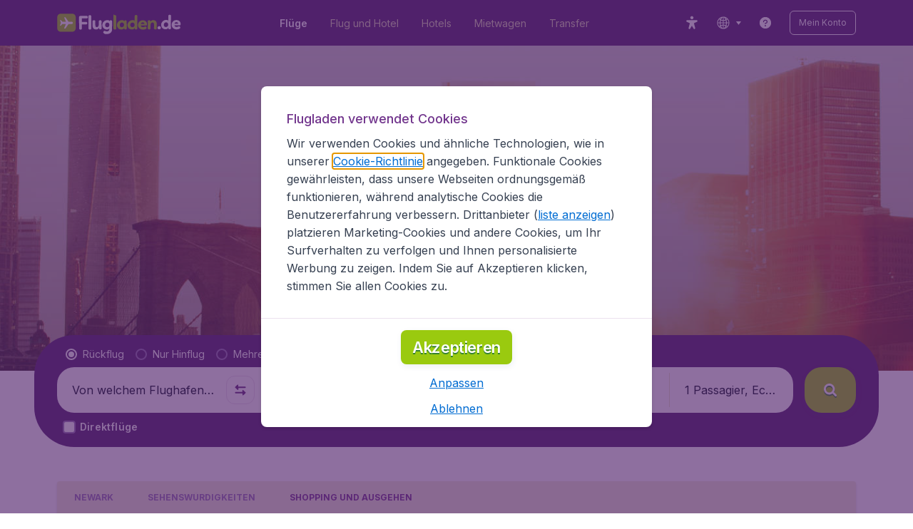

--- FILE ---
content_type: application/javascript
request_url: https://assets.travix.com/client/7625-d8a5707d268f4f4f927d.js
body_size: 19405
content:
"use strict";(self.__LOADABLE_LOADED_CHUNKS__=self.__LOADABLE_LOADED_CHUNKS__||[]).push([[7625],{94440:(e,r,t)=>{t.d(r,{A:()=>p});var n=t(66493),a=t.n(n),i=t(24190),s=t.n(i),o=t(86784),l=t.n(o),c=t(89580),d=t.n(c),u=t(20939),h=t(74848);const p=e=>{var r,t,n,i,{label:o,labelId:c,children:p,name:m,role:v,removeMargin:g=!1,removeMarginBlockEnd:A=!1,showInfo:f=!1,fieldDescription:b,onClickInfo:x}=e,y=!!b;return(0,h.jsxs)(u.A,{ariaLabeledby:c,id:m,role:v,children:[o?(0,h.jsxs)(a(),{id:c,marginBlockStart:g?void 0:"s500",children:[(0,h.jsx)(d(),{inlineSize:y?"100%":void 0,marginBlockEnd:A?void 0:"s300",marginInlineEnd:g||y?void 0:"s300",children:y?(0,h.jsxs)(a(),{alignItems:"center",justifyContent:"space-between",children:[r||(r=(0,h.jsx)(l(),{htmlFor:m,children:o})),b&&(t||(t=(0,h.jsx)(d(),{children:b})))]}):n||(n=(0,h.jsx)(l(),{htmlFor:m,children:o}))}),f&&(i||(i=(0,h.jsx)(s(),{onClick:x})))]}):null,p]})}},81986:(e,r,t)=>{t.d(r,{A:()=>f});var n=t(28466),a=t.n(n),i=t(31178),s=t.n(i),o=t(90952),l=t(94440),c=t(85410),d=t(99392),u=t(11926),h=t(8277),p=t(27628),m=t(74848),v=["errorMessage","validType"];function g(){return g=Object.assign?Object.assign.bind():function(e){for(var r=1;r<arguments.length;r++){var t=arguments[r];for(var n in t)({}).hasOwnProperty.call(t,n)&&(e[n]=t[n])}return e},g.apply(null,arguments)}var A=e=>{var{label:r,inputProps:t,removeMargin:n=!1,removeMarginBlockEnd:i=!1,showInfo:A=!1,onClickInfo:f,name:b,validate:x,parse:y,initialValue:j,fieldDescription:w,onBlur:k}=e;return(0,m.jsx)(l.A,{fieldDescription:w,label:r,name:b,onClickInfo:f,removeMargin:n,removeMarginBlockEnd:i,showInfo:A,children:(0,m.jsx)(o.D0,{format:d.A,formatOnBlur:!0,initialValue:j,name:b,parse:y,validate:x,children:e=>{var{input:r,meta:n}=e,i=(0,h.j)({name:b}),o=n.active&&i,l=(0,c.A)(t,{input:r,meta:n,enableVisuallyHidden:o}),{errorMessage:d,validType:A}=l,f=function(e,r){if(null==e)return{};var t={};for(var n in e)if({}.hasOwnProperty.call(e,n)){if(-1!==r.indexOf(n))continue;t[n]=e[n]}return t}(l,v);return(0,m.jsx)(s(),g({ariaDescribedby:o?b+"_errorMessageId "+b+"_helperMessageId":void 0,ariaRequired:i,autoComplete:"new-off",enableVisuallyHidden:o,errorMessage:(0,u.A)(d)?(0,m.jsx)(a(),{children:d.value}):d,errorMessageId:o?b+"_errorMessageId":void 0,errorMessagePrefix:o?(0,p.A)("checkout.pax.validationError.ariaLabel"):void 0,hasClearButton:!0,helperMesssageId:o?b+"_helperMessageId":void 0,name:r.name,onBlur:e=>{r.onBlur(e),null==k||k()},onFocus:r.onFocus,type:r.type,valid:A,value:r.value},f,{id:b,isLoading:n.validating,onChange:r.onChange}))}})})};A.defaultProps={inputProps:{}};const f=A},92181:(e,r,t)=>{t.d(r,{A:()=>p});var n=t(96540),a=t(90952),i=t(56322),s=t(21513),o=t(88783);function l(e,r){void 0===e&&(e={});var t=e[r[0]];return"object"!=typeof t?r.length>1?void 0:t:r.length>1?l(t,r.slice(1)):t}var c=t(74848),d=/[\[\]\.]/g,u=(e,r)=>l(r,e.split(d));class h extends n.PureComponent{constructor(){super(...arguments),this.lastActiveField=void 0,this.formData=void 0,this.errorsToSend=[],this.isNotSent=(e,r)=>{var t=!this.errorsToSend.find((t=>t.fieldKey===e&&t.errorMessageKey===r));return t&&this.errorsToSend.push({fieldKey:e,errorMessageKey:r}),t},this.handleFieldError=e=>{var{useMessageAsErrorType:r}=this.props,t=this.getParams(e),n=(0,i.A)(t),{gtmActions:a}=this.props,{submitErrors:s}=this.formData;n&&n.key&&this.isNotSent(e,n.key)&&a.callValidationErrorEvent({message:String(n.key),type:r?n.value:e}),e===o.i&&s&&s[o.i]&&this.isNotSent(e,e)&&a.callPaxErrorEvent()}}getParams(e){return{input:{name:"",value:u(e,this.formData.values)},meta:{touched:this.formData.touched&&this.formData.touched[e],active:this.formData.active===e,error:u(e,this.formData.errors)}}}render(){return(0,c.jsx)(a.Pc,{subscription:{submitFailed:!0,active:!0},children:e=>{var{form:r}=e;return this.formData=r.getState(),this.formData.dirty&&this.lastActiveField?this.handleFieldError(this.lastActiveField):Object.keys(this.formData.visited||{}).forEach(this.handleFieldError),this.lastActiveField=this.formData.active,null}})}}const p=(0,s.Ay)(h)},85410:(e,r,t)=>{t.d(r,{A:()=>o});var n=t(60192),a=t(56322),i=["getValid","getMessage","getErrorMessage"];function s(){return s=Object.assign?Object.assign.bind():function(e){for(var r=1;r<arguments.length;r++){var t=arguments[r];for(var n in t)({}).hasOwnProperty.call(t,n)&&(e[n]=t[n])}return e},s.apply(null,arguments)}const o=(e,r)=>{var{input:t,meta:o,enableVisuallyHidden:l}=r,{getValid:c,getMessage:d,getErrorMessage:u}=e,h=function(e,r){if(null==e)return{};var t={};for(var n in e)if({}.hasOwnProperty.call(e,n)){if(-1!==r.indexOf(n))continue;t[n]=e[n]}return t}(e,i);return s({validType:c?c({input:t,meta:o}):(0,n.A)({input:t,meta:o}),errorMessage:u?u({input:t,meta:o}):(0,a.A)({input:t,meta:o,enableVisuallyHidden:l}),message:d?d({input:t,meta:o}):void 0},h)}},99392:(e,r,t)=>{t.d(r,{A:()=>n});const n=e=>e&&e.trim()},60192:(e,r,t)=>{t.d(r,{A:()=>n});const n=e=>{var{input:r,meta:t}=e,{value:n}=r,{active:a,touched:i,valid:s}=t;return a?"idle":i||n?s?"valid":"invalid":"idle"}},11926:(e,r,t)=>{function n(e){var r=e;return r&&void 0!==r.key&&void 0!==r.value}t.d(r,{A:()=>n})},56322:(e,r,t)=>{t.d(r,{A:()=>n});const n=e=>{var{input:r,meta:t,enableVisuallyHidden:n}=e;return Boolean(!t.touched&&r.value||t.touched)&&(n||!t.active)&&t.error}},50145:(e,r,t)=>{t.d(r,{A:()=>g});var n=t(66493),a=t.n(n),i=t(89580),s=t.n(i),o=t(70097),l=t.n(o),c=t(84661),d=t.n(c),u=t(85256),h=t.n(u),p=t(90952),m=t(94440),v=t(74848);const g=e=>{var{defaultValue:r,validate:t,groupLabel:n,groupName:i,options:c,removeMargin:u=!1,removeBorder:g=!1,wide:A}=e;return(0,v.jsx)(a(),{flexDirection:"column",flexGrow:1,paddingBlockStart:u?void 0:"s300",children:(0,v.jsx)(m.A,{label:n,name:i,removeMargin:u,children:(0,v.jsx)(p.D0,{defaultValue:r,name:i,type:"radioGroup",validate:t,children:e=>{var{input:r,meta:t}=e;return(0,v.jsxs)(v.Fragment,{children:[(0,v.jsx)(h(),{direction:"column",onChange:r.onChange,selectedValue:r.value,spaceBetween:"s300",children:(0,v.jsx)(a(),{flexDirection:A?"row":"column",flexWrap:"wrap",children:c.map(((e,r)=>{var t=r>0?"s400":void 0,n=r>1?"s400":void 0;return(0,v.jsx)(s(),{inlineSize:A?"calc(50% - 10px)":void 0,marginBlockStart:A?n:t,marginInlineStart:A&&r%2?"s600":void 0,children:(0,v.jsx)(d(),{dataAttrs:{"data-gtm-id":e.gtmId},fullWidth:!0,label:e.label,value:e.value,withBorder:!g})},e.label)}))})}),t.touched&&!!t.error&&(0,v.jsx)(s(),{marginBlock:"s300",children:(0,v.jsx)(l(),{roundedTop:!0,type:o.MessageHelperTypes.Error,children:t.error.value})})]})}})})})}},20939:(e,r,t)=>{t.d(r,{A:()=>o});var n=t(96540),a=t(87962),i=t(74848);class s extends n.Component{constructor(){super(...arguments),this.elementRef=(0,n.createRef)()}componentDidMount(){var{id:e,scrollMethods:r,offset:t=0}=this.props;this.elementRef.current&&r&&r.registerElement(e,{element:this.elementRef.current,offset:t})}shouldComponentUpdate(e){var{id:r,scrollMethods:t}=this.props;return r!==e.id&&t&&t.updateElement(r,e.id),!0}componentWillUnmount(){var{id:e,scrollMethods:r}=this.props;r&&r.removeElement(e)}render(){var{children:e,ariaLabeledby:r,role:t}=this.props;return(0,i.jsx)("div",{ref:this.elementRef,"aria-labelledby":r,role:t,children:e})}}const o=(0,a.A)(s)},87962:(e,r,t)=>{t.d(r,{A:()=>s});var n=t(31060),a=t(74848);function i(){return i=Object.assign?Object.assign.bind():function(e){for(var r=1;r<arguments.length;r++){var t=arguments[r];for(var n in t)({}).hasOwnProperty.call(t,n)&&(e[n]=t[n])}return e},i.apply(null,arguments)}const s=e=>r=>(0,a.jsx)(n.Z,{children:t=>(0,a.jsx)(e,i({},r,{scrollMethods:t}))})},69256:(e,r,t)=>{t.d(r,{Fu:()=>v,GG:()=>u,Nh:()=>o,Uw:()=>m,Vv:()=>g,aH:()=>s,a_:()=>n,bl:()=>c,gz:()=>a,hh:()=>l,iC:()=>d,m9:()=>f,mC:()=>A,nQ:()=>i,ot:()=>p,zm:()=>h});var n=100,a="^\\d{1,9}$",i="^[\\d\\w]{0,10}$",s=2,o=30,l=4,c=25,d="^\\d+$",u=10,h="^[\\w\\s\\\\-]{0,10}$",p=150,m=6,v={city:/^(.)+$/,email:/^(([^<>()\[\]\\.,;:\s@"]+(\.[^<>()\[\]\\.,;:\s@"]+)*)|(".+"))@((\[[0-9]{1,3}\.[0-9]{1,3}\.[0-9]{1,3}\.[0-9]{1,3}\])|(([a-zA-Z\-0-9]+\.)+[a-zA-Z]{2,}))$/,frequentFlyerNumber:/^[a-zA-Z\d]{6,20}$/,houseNumber:/^(\d)+$/,houseNumberAddition:/^[\d\w\s]{0,10}$/,passportNumber:/^[a-zA-Z\d]{2,60}$/,phone:/^\d+$/,postCode:/^[\w\s\/\\-]{0,10}$/,postCodeUS:/^\d{5}(?:[-\s]\d{4})?$|^\d{9}$/,spaceAllAround:/^\s+$|^\s|\s{1,}$/,letters:/^[a-zA-Z]+[a-zA-Z\s.\-?]*$/,allowedCharacterSetForName:/^[a-zA-ZÆÐƎƏƐƔĲŊŒẞÞǷȜæðǝəɛɣĳŋœĸſßþƿȝĄƁÇĐƊĘĦĮƘŁØƠŞȘŢȚŦŲƯY̨Ƴąɓçđɗęħįƙłøơşșţțŧųưy̨ƴÁÀÂÄǍĂĀÃÅǺĄÆǼǢƁĆĊĈČÇĎḌĐƊÐÉÈĖÊËĚĔĒĘẸƎƏƐĠĜǦĞĢƔáàâäǎăāãåǻąæǽǣɓćċĉčçďḍđɗðéèėêëěĕēęẹǝəɛġĝǧğģɣĤḤĦIÍÌİÎÏǏĬĪĨĮỊĲĴĶƘĹĻŁĽĿʼNŃN̈ŇÑŅŊÓÒÔÖǑŎŌÕŐỌØǾƠŒĥḥħıíìiîïǐĭīĩįịĳĵķƙĸĺļłľŀŉńn̈ňñņŋóòôöǒŏōõőọøǿơœŔŘŖŚŜŠŞȘṢẞŤŢṬŦÞÚÙÛÜǓŬŪŨŰŮŲỤƯẂẀŴẄǷÝỲŶŸȲỸƳŹŻŽẒŕřŗſśŝšşșṣßťţṭŧþúùûüǔŭūũűůųụưẃẁŵẅƿýỳŷÿȳỹƴźżžẓ'\s-]*$/,cvc:/^(\d){3,4}$/,cardNumber:/^(\d[- ]?){13,19}$/,upperCase:/[A-Z]/,numbers:/\d/,password:/^(?=.*[A-Z])(?=.*[0-9])\S{6,99}$/},g={noVowels:/^(?!.*[aeiouAEIOU].*?(?=@))/,onlyNumbers:/(^[0-9]+@)/,consecutiveFiveNumbers:/(^.*[0-9]{5})(?=.*@)/,consecutiveSameChars:/^.*(.)\1\1{1,}(?=.*@)/},A={BA:"https://www.budgetair.nl",BAE:"https://www.budgetair.com/en_ae",BAU:"https://www.budgetair.com.au",BBE:"https://www.budgetair.be",BCA:"https://www.budgetair.com/en_ca",BDK:"https://www.budgetair.dk",BES:"https://www.budgetair.es",BFR:"https://www.budgetair.fr",BID:"https://www.budgetair.com/id_id",BIE:"https://www.vayama.ie",BIN:"https://www.budgetair.in",BIT:"https://www.budgetair.it",BJP:"https://www.budgetair.com/jp",BKR:"https://www.budgetair.com/ko_kr",BLV:"https://www.budgetair.lv",BMY:"https://www.budgetair.com/en_my",BNZ:"https://www.budgetair.com/en_nz",BPH:"https://www.budgetair.com/en_ph",BPL:"https://www.budgetair.com/pl_pl",BPT:"https://www.budgetair.pt",BSA:"https://www.budgetair.com/en_sa",BSE:"https://www.budgetair.se",BTR:"https://www.budgetair.com/tr_tr",BTW:"https://www.budgetair.com.tw",BUK:"https://www.budgetair.co.uk",BUSA:"https://www.budgetair.com/en_us",BVN:"https://www.budgetair.com/vn",BZA:"https://www.budgetair.com/en_za",CBE:"https://www.cheaptickets.be",CDE:"https://www.cheaptickets.de",CHK:"https://www.cheaptickets.hk",CHNL:"https://www.cheaptickets.nl",CSG:"https://www.cheaptickets.sg",CTCH:"https://www.cheaptickets.ch",CTH:"https://www.cheaptickets.co.th",FAT:"https://www.flugladen.at",FL:"https://www.flugladen.de",KBUSW:"https://www.budgetair.com/en_us",VAR:"https://www.vayama.com/es_ar",VCL:"https://www.vayama.com/es_cl",VCO:"https://www.vayama.com/es_co",VMX:"https://www.vayama.com/es_mx",VPA:"https://www.vayama.com/es_pa",VUS:"https://www.vayama.com",VW:"https://www.vliegwinkel.nl",TRAIN:"https://www.cheaptickets.nl"},f=["TRAIN"]},19956:(e,r,t)=>{t.d(r,{A:()=>n});const n=(e,r)=>t=>{if(!t||Array.isArray(t)&&0===t.length)return{key:r,value:e}}},34289:(e,r,t)=>{t.d(r,{x:()=>a});var n=t(69256),a=e=>n.Fu.email.test(e)&&Object.values(n.Vv).every((r=>!r.test(e)))},61647:(e,r,t)=>{t.d(r,{D:()=>n});var n=e=>{var{input:r}=e;return r.value?"valid":"idle"}},69495:(e,r,t)=>{t.d(r,{A:()=>s});var n=t(69256),a=t(34289),i=t(27628);const s=e=>{var{isWizzAirlineEmailValidation:r}=e;return e=>e?n.Fu.spaceAllAround.test(e)?{key:"order.fields.spaceAroundError",value:(0,i.A)("order.fields.spaceAroundError")}:r&&!(0,a.x)(e)?{key:"order.emailValidation.wizzairError",value:(0,i.A)("order.emailValidation.wizzairError")}:n.Fu.email.test(e)?void 0:{key:"order.contact.emailIsWrong",value:(0,i.A)("order.contact.emailIsWrong")}:{key:"order.contact.emailMustBeFilled",value:(0,i.A)("order.contact.emailMustBeFilled")}}},44536:(e,r,t)=>{t.d(r,{A:()=>i});var n=t(69256),a=t(27628);const i=function(e){return void 0===e&&(e={}),r=>{var t,i,s,o,l,c;return r?r.length<n.aH?{key:"order.firstNameMinLength",value:(0,a.A)("order.firstNameMinLength")}:n.Fu.spaceAllAround.test(r)?{key:"order.fields.spaceAroundError",value:(0,a.A)("order.fields.spaceAroundError")}:null!=(t=e)&&t.firstNameTooLongErrorMessage?{key:"checkout.pax.nameValidationTrip.firstNameTooLong",value:e.firstNameTooLongErrorMessage}:null!=(i=e)&&i.firstNameTooShortErrorMessage?{key:"checkout.pax.nameValidationTrip.firstNameTooShort",value:e.firstNameTooShortErrorMessage}:null!=(s=e)&&s.fullNameTooLongErrorMessage?{key:"checkout.pax.nameValidationTrip.fullNameTooLong",value:e.fullNameTooLongErrorMessage}:null!=(o=e)&&o.fullNameTooShortErrorMessage?{key:"checkout.pax.nameValidationTrip.fullNameTooShort",value:e.fullNameTooShortErrorMessage}:null!=(l=e)&&l.firstNameSpecialCharactersErrorMessage?{key:"checkout.pax.nameValidationTrip.specialCharacters",value:e.firstNameSpecialCharactersErrorMessage}:null!=(c=e)&&c.firstNameFallbackErrorMessage?{key:"checkout.pax.nameValidationTrip.fallBack",value:e.firstNameFallbackErrorMessage}:void 0:{key:"order.firstNameMustBeFilled",value:(0,a.A)("order.firstNameMustBeFilled")}}}},83031:(e,r,t)=>{t.d(r,{A:()=>a});var n=t(19956);const a=(e,r,t)=>a=>{if(t)return(0,n.A)(e,r)(a)}},71001:(e,r,t)=>{t.d(r,{Ay:()=>o});var n,a=t(96540),i=t(19799),s=t(73619);const o=function(e,r){var[t,o]=(0,a.useState)({width:0,height:0});return(0,a.useEffect)((()=>{var{current:t}=e;if(window.ResizeObserver){var a=new window.ResizeObserver(((e,r)=>t=>{n=window.requestAnimationFrame((()=>{e(t[0].contentRect),null==r||r(t[0].contentRect)}))})(o,r));return t&&a.observe(t),(e=>()=>{e.disconnect(),window.cancelAnimationFrame(n)})(a)}i.v.warn({messageType:s.Es.CompatibilityError,error:{code:s.Es.CompatibilityError,message:"Current device does not support ResizeObserver",source:"src/domains/Common/hooks/useDimensions/useDimensions.tsx",stacktrace:""}})}),[e,r]),t}},61864:(e,r,t)=>{t.d(r,{v:()=>a});var n=t(96540),a=function(e){var{ignoreTouchEvents:r}=void 0===e?{}:e,[t,a]=(0,n.useState)(!1),i=(0,n.useRef)(null),s=(0,n.useCallback)((()=>a(!0)),[]),o=(0,n.useCallback)((()=>a(!1)),[]);return[t,(0,n.useCallback)((e=>{var t="ontouchstart"in window||window.navigator.maxTouchPoints>0;i.current&&(t?r||(i.current.removeEventListener("touchstart",s),i.current.removeEventListener("touchend",o)):(i.current.removeEventListener("mouseenter",s),i.current.removeEventListener("mouseleave",o))),i.current=e,i.current&&(t?r||(i.current.addEventListener("touchstart",s),i.current.addEventListener("touchend",o)):(i.current.addEventListener("mouseenter",s),i.current.addEventListener("mouseleave",o)))}),[s,o,r])]}},21324:(e,r,t)=>{t.d(r,{A:()=>s});var n=t(69677),a=t(14349),i=t(26909);const s=function(e){void 0===e&&(e=!0);var r="xs",{userAgent:t}=i.A.get();if(e&&(0,a.o)()){var s=window.innerWidth;return Object.keys(n.breakpoints).reverse().find((e=>s>=parseInt(n.breakpoints[e],10)))||r}if(t){var{isDesktop:o,isTablet:l,isMobile:c}=t;return(o?"l":l&&"m")||c&&"s"||r}return r}},27993:(e,r,t)=>{t.d(r,{A:()=>s});var n=t(89580),a=t.n(n),i=t(74848);const s=e=>{var{link:r}=e;return(0,i.jsx)(a(),{id:r})}},55261:(e,r,t)=>{t.d(r,{A:()=>n});const n=(0,t(94565).Ay)({resolved:{},chunkName:()=>"AveragePricePerCarrierBlock",isReady(e){var r=this.resolve(e);return!0===this.resolved[r]&&!!t.m[r]},importAsync:()=>Promise.all([t.e(3257),t.e(1827)]).then(t.bind(t,52852)),requireAsync(e){var r=this.resolve(e);return this.resolved[r]=!1,this.importAsync(e).then((e=>(this.resolved[r]=!0,e)))},requireSync(e){var r=this.resolve(e);return t(r)},resolve:()=>52852},{resolveComponent:e=>e.AveragePricePerCarrierBlock,ssr:!1})},32446:(e,r,t)=>{t.d(r,{A:()=>n});const n=(0,t(94565).Ay)({resolved:{},chunkName:()=>"AveragePricePerDestinationAirportBlock",isReady(e){var r=this.resolve(e);return!0===this.resolved[r]&&!!t.m[r]},importAsync:()=>Promise.all([t.e(3257),t.e(4924)]).then(t.bind(t,89598)),requireAsync(e){var r=this.resolve(e);return this.resolved[r]=!1,this.importAsync(e).then((e=>(this.resolved[r]=!0,e)))},requireSync(e){var r=this.resolve(e);return t(r)},resolve:()=>89598},{resolveComponent:e=>e.AveragePricePerDestinationAirportBlock,ssr:!1})},82455:(e,r,t)=>{t.d(r,{A:()=>n});const n=(0,t(94565).Ay)({resolved:{},chunkName:()=>"AveragePricePerMonthBlock",isReady(e){var r=this.resolve(e);return!0===this.resolved[r]&&!!t.m[r]},importAsync:()=>Promise.all([t.e(3257),t.e(2621)]).then(t.bind(t,6333)),requireAsync(e){var r=this.resolve(e);return this.resolved[r]=!1,this.importAsync(e).then((e=>(this.resolved[r]=!0,e)))},requireSync(e){var r=this.resolve(e);return t(r)},resolve:()=>6333},{resolveComponent:e=>e.AveragePricePerMonthBlock,ssr:!1})},15702:(e,r,t)=>{t.d(r,{A:()=>n});const n=(0,t(94565).Ay)({resolved:{},chunkName:()=>"CarouselSection",isReady(e){var r=this.resolve(e);return!0===this.resolved[r]&&!!t.m[r]},importAsync:()=>Promise.all([t.e(7985),t.e(498)]).then(t.bind(t,40463)),requireAsync(e){var r=this.resolve(e);return this.resolved[r]=!1,this.importAsync(e).then((e=>(this.resolved[r]=!0,e)))},requireSync(e){var r=this.resolve(e);return t(r)},resolve:()=>40463})},12767:(e,r,t)=>{t.d(r,{A:()=>u});var n=t(96540),a=t(46904),i=t.n(a),s=t(66493),o=t.n(s),l=t(93334),c=t(27628),d=t(74848);const u=e=>{var{children:r}=e,[t,a]=(0,n.useState)(!0);return r?(0,d.jsxs)(o(),{alignItems:"flex-start",flexDirection:"column",marginBlock:"s500",children:[!t&&(0,d.jsx)(o(),{flexDirection:"column",inlineSize:"100%",children:r}),(0,d.jsx)(l.PrimaryButtonLink,{"data-test":"primary-link",fontSize:"fs300",icon:(0,d.jsx)(i(),{color:"PRIMARY_600",height:12,isActive:!t,width:12}),iconPosition:"right",linkColor:"PRIMARY_600",onClick:()=>a(!t),children:t?(0,c.A)("contentPages.readMore"):(0,c.A)("contentPages.readLess")})]}):null}},57625:(e,r,t)=>{t.d(r,{A:()=>nn});var n=t(96540),a=t(22353),i=t.n(a),s=t(81817),o=t.n(s),l=t(66493),c=t.n(l),d=t(89580),u=t.n(d),h=t(13701),p=t.n(h),m=t(69677),v=t(21338),g=[v.mC],A=[v.cH,v.Xe,v._P,v.zT];function f(){return f=Object.assign?Object.assign.bind():function(e){for(var r=1;r<arguments.length;r++){var t=arguments[r];for(var n in t)({}).hasOwnProperty.call(t,n)&&(e[n]=t[n])}return e},f.apply(null,arguments)}var b=(e,r)=>(t,n)=>{var a,i;a=(null==r?void 0:r[n])||0,i=t.height,Math.abs(i-a)<v.zu||e((e=>f({},e,{[n]:t.height})))},x=t(44288),y=t(26116),j=t(37163),w=t.n(j),k=t(97241),S=t(7458),C=t(5064),D=t(27993),I=t(55261),B={decimalsPrecision:0,noSpaceWithCurrency:!0},E=t(49967),T=t(26909),N=(e,r,t)=>{var{showDecimals:n,symbolBefore:a,decimalsSeparator:i,thousandsSeparator:s}=T.A.get().configurations.currency,{decimalsPrecision:o=0,noSpaceWithCurrency:l}=t,c=(0,E.formatValue)({value:r,hasDecimals:n&&o>0,decimalsSeparator:i,thousandsSeparator:s}),{integer:d,decimals:u}=c,h=l?"":" ";return(a?""+e+h:"")+d+(",undefined"===u?"":u)+(a?"":""+h+e)},P=(e,r,t)=>e.map(((e,n)=>{var a=r[n];return{label:e,price:+a,formattedPrice:N(t,a,B)}})),R=t(32446),L=t(82455),O=t(62922),M=e=>{var r="string"==typeof e?Number(e):e,t=new Date((new Date).getFullYear(),r-1);return(0,O.A)(t,"MMMM")},F=t(27628),_=function(e){return e.AveragePricePerMonth="averagePricePerMonth",e.AveragePricePerCarrier="averagePricePerCarrier",e.AveragePricePerDestinationAirport="averagePricePerDestinationAirport",e}({}),U=t(15702),z=t(12767),q=t(71001),V=t(74848);const W=e=>{var{id:r,dimensionsCallback:t,children:a}=e,i=(0,n.useCallback)((e=>{null==t||t(e,r)}),[t,r]),s=(0,n.useRef)(null);return(0,q.Ay)(s,i),(0,V.jsx)(u(),{ref:s,children:a})};var H=t(83080),G=t(22303),$=t(9077),K=t(98044),Y=t(77159),Z=t(27883),X=t(67388),Q=t(14457),J=t(21675),ee=t(51391),re=t(61370),te=t(83524);var ne=t(21273),ae=t(84522),ie=t(51610);var se,oe=t(73083),le=t(23278),ce=e=>{var{items:r,farecacheDeparture:t,farecacheDestination:n,farecacheAirlineCode:a,endDate:i,startDate:s}=e;return Array.isArray(r)?r.filter((e=>{var{farecacheDeparture:r,farecacheDestination:a,modalSearchboxProps:i,linkUrl:s}=e;return i||s||(t||r)&&(n||a)})).map((e=>{var{name:r,farecacheDeparture:o,farecacheDestination:l,linkUrl:c,price:d,endDate:u,startDate:h,modalSearchboxProps:p,openLinkInNewTab:m}=e;return{farecacheDeparture:o||t,farecacheDestination:l||n,farecacheAirlineCode:a,itemName:r,linkUrl:c,price:d,maxDeparture:(0,le.A)(u||i),minDeparture:(0,le.A)(h||s),modalSearchProps:p,openLinkInNewTab:m}})):[]},de=t(36702),ue=t(34974),he=t(442),pe=t.n(he),me=t(68883),ve=t(79125),ge=t.n(ve),Ae=t(73687),fe=t(28882),be=t(26193),xe=t(36819),ye=t.n(xe),je=t(91249),we=(e,r)=>r?e?"s500":"s900":e?"s300":"s800",ke=e=>{var{dataAttrs:r,hasFlightDetails:t,hovered:n,price:a,subtitle:i,title:s,showAsterisk:o}=e;return(0,V.jsx)(be.e,{duration:500,children:(0,V.jsxs)(c(),{alignItems:"end",background:"UI_WHITE",dataAttrs:r,justifyContent:"space-between",paddingBlockEnd:we(t,n),paddingBlockStart:i?"s500":"s800",paddingInline:"s500",children:[(0,V.jsxs)(u(),{children:[i&&(0,V.jsx)(ye(),{color:"PRIMARY_600",dataAttrs:r,fontSize:"fs400",fontWeight:"fw700",lineHeight:1.5,children:i}),(0,V.jsx)(ye(),{color:"PRIMARY_900",dataAttrs:r,fontSize:"fs1200",fontWeight:"fw700",isSecondaryFamily:!0,lineHeight:1.25,children:s})]}),a&&(0,V.jsx)(je.A,{dataAttrs:r,isUnderlined:!0,label:a.caption||(0,F.A)("contentPages.priceCaption"),labelPosition:fe.Position.Left,oldPrice:a.oldPrice,oldPriceColor:"NEUTRAL_500",oldPriceFontSize:"fs200",price:a.total,showAsterisk:o,showOldPriceCurrency:!0,size:fe.Size.L})]})})},Se=t(81983),Ce=t.n(Se),De=t(53427),Ie=t.n(De),Be=t(31753),Ee=t.n(Be),Te=e=>{var{arrivalAirport:r,arrivalCity:t,dataAttrs:n,departureAirport:a,departureCity:i}=e;return(0,V.jsxs)(c(),{alignItems:"center",dataAttrs:n,children:[(0,V.jsxs)(c(),{dataAttrs:n,flexDirection:"column",marginInlineEnd:"s500",children:[(0,V.jsx)(ye(),{color:"NEUTRAL_700",dataAttrs:n,fontWeight:"fw700",marginBlockEnd:"s300",withEllipsis:!0,children:i}),(0,V.jsx)(ye(),{color:"NEUTRAL_500",dataAttrs:n,withEllipsis:!0,children:a})]}),se||(se=(0,V.jsx)(Ee(),{horizontal:!0,horizontalWidth:"40px"})),(0,V.jsxs)(c(),{dataAttrs:n,flexDirection:"column",marginInlineStart:"s500",children:[(0,V.jsx)(ye(),{color:"NEUTRAL_700",dataAttrs:n,fontWeight:"fw700",marginBlockEnd:"s300",withEllipsis:!0,children:t}),(0,V.jsx)(ye(),{color:"NEUTRAL_500",dataAttrs:n,withEllipsis:!0,children:r})]})]})},Ne=e=>{var{dataAttrs:r,departureAirport:t,departureCity:n,arrivalAirport:a,arrivalCity:i}=e;return(0,V.jsxs)(c(),{dataAttrs:r,flexDirection:"column",children:[(0,V.jsxs)(c(),{dataAttrs:r,paddingBlockEnd:"s300",children:[(0,V.jsx)(c(),{flexShrink:0,children:(0,V.jsx)(Ie(),{color:"PRIMARY_200",dataAttrs:r,name:"airplane",width:16})}),(0,V.jsxs)(ye(),{color:"NEUTRAL_500",dataAttrs:r,paddingInlineStart:"s300",withEllipsis:!0,children:[(0,V.jsxs)(ye(),{color:"NEUTRAL_700",dataAttrs:r,fontWeight:"fw700",tag:"span",children:[n,t&&","]})," ",t]})]}),(0,V.jsxs)(c(),{dataAttrs:r,children:[(0,V.jsx)(c(),{flexShrink:0,children:(0,V.jsx)(Ie(),{color:"PRIMARY_200",dataAttrs:r,name:"airplane",rotate:180,width:16})}),(0,V.jsxs)(ye(),{color:"NEUTRAL_500",dataAttrs:r,paddingInlineStart:"s300",withEllipsis:!0,children:[(0,V.jsxs)(ye(),{color:"NEUTRAL_700",dataAttrs:r,fontWeight:"fw700",tag:"span",children:[i,a&&","]})," ",a]})]})]})},Pe=t(72258),Re=e=>{var r,{airlineCode:t,airlineName:n,arrivalAirport:a,arrivalCity:i,arrivalDate:s,ctaButtonText:o,dataAttrs:l,departureAirport:d,departureCity:h,departureDate:p,timeInfo:m,hovered:v,isLastMinuteDeal:g,searchInfoLabel:A,small:f=!0}=e,b=A||""+(0,F.A)("contentPages.farecache.timestamp",{hours:(r=(0,Pe.A)(new Date,m),r>=1?r:1)});return(0,V.jsxs)(u(),{background:"BACKGROUND_50",dataAttrs:l,paddingBlock:"s500",children:[(0,V.jsxs)(c(),{dataAttrs:l,justifyContent:"space-between",paddingInline:"s500",children:[f?(0,V.jsx)(Ne,{arrivalAirport:a,arrivalCity:i,dataAttrs:l,departureAirport:d,departureCity:h}):(0,V.jsx)(Te,{arrivalAirport:a,arrivalCity:i,dataAttrs:l,departureAirport:d,departureCity:h}),(0,V.jsxs)(c(),{dataAttrs:l,flexDirection:"column",children:[(0,V.jsxs)(ye(),{align:"right",color:"NEUTRAL_500",dataAttrs:l,paddingBlockEnd:"s300",paddingInlineStart:"s300",whiteSpace:"nowrap",children:[(0,F.A)("contentPages.promoSlot.departure")," ",(0,V.jsx)(ye(),{color:"NEUTRAL_700",dataAttrs:l,fontWeight:"fw700",tag:"span",children:p})]}),(0,V.jsxs)(ye(),{align:"right",color:"NEUTRAL_500",dataAttrs:l,paddingInlineStart:"s300",whiteSpace:"nowrap",children:[(0,F.A)("contentPages.promoSlot.arrival")," ",(0,V.jsx)(ye(),{color:"NEUTRAL_700",dataAttrs:l,fontWeight:"fw700",tag:"span",children:s})]})]})]}),(0,V.jsxs)(c(),{alignItems:"center",dataAttrs:l,justifyContent:"space-between",paddingBlockStart:"s500",paddingInlineEnd:"s500",paddingInlineStart:g?void 0:"s500",children:[(0,V.jsxs)(c(),{alignItems:"center",dataAttrs:l,children:[g&&(0,V.jsx)(me.Shape,{borderBottomRightRadius:"br200",borderColor:"BACKGROUND_200",borderInlineStartColor:"BACKGROUND_100",borderStyle:"SOLID",borderTopRightRadius:"br200",borderWidth:"bw100",children:(0,V.jsxs)(c(),{alignItems:"center",background:"BACKGROUND_100",dataAttrs:l,marginInlineEnd:"s300",paddingBlock:"s100",paddingInlineEnd:"s400",paddingInlineStart:"s500",children:[(0,V.jsx)(Ie(),{color:"PRIMARY_500",dataAttrs:l,name:"timer",width:12}),(0,V.jsx)(ye(),{color:"PRIMARY_900",dataAttrs:l,fontSize:"fs200",fontWeight:"fw700",paddingInlineStart:"s300",children:b})]})}),(0,V.jsxs)(ye(),{color:"NEUTRAL_500",dataAttrs:l,children:[!g&&(0,V.jsxs)(V.Fragment,{children:[b," "]})," • "," ",(0,V.jsx)(Ce(),{alt:n,code:t,dataAttrs:l,maxHeight:"16px",size:"small",verticalAlign:"middle"})," ",(0,V.jsx)(ye(),{color:"NEUTRAL_500",paddingInlineStart:"s200",tag:"span",children:n})]})]}),!!o&&(0,V.jsx)(ue.TertiaryButton,{dataAttrs:l,noFeedback:!0,outline:!v,children:o})]})]})},Le=t(79697),Oe=t(74081),Me=e=>{var{dataAttrs:r,showSponsoredLabel:t,sponsoredByAirline:n,sponsoredByCampaign:a}=e,i=null==n?void 0:n.code,s=(null==n?void 0:n.alt)||(null==a?void 0:a.alt),o=null==a?void 0:a.src,l=(0,Oe.A)(!0,o);return(0,V.jsx)(me.Shape,{borderBottomLeftRadius:"br400",borderBottomRightRadius:"br400",zIndex:"ribbon",children:(0,V.jsxs)(c(),{alignItems:"center",background:"BACKGROUND_50",flexDirection:"column",insetBlockStart:"0",insetInlineEnd:"16px",paddingBlock:"s300",paddingInline:"s500",position:"absolute",children:[t&&(0,V.jsx)(ye(),{color:"NEUTRAL_500",fontSize:"fs100",paddingBlockEnd:"s100",children:(0,F.A)("contentPages.promoSlot.sponsoredBy")}),!!i&&(0,V.jsx)(Ce(),{alt:null!=s?s:i,code:i,dataAttrs:r,maxWidth:"90px"})||!!l&&(0,V.jsx)(c(),{maxSize:"100%",children:(0,V.jsx)(w(),{alt:s,dataAttrs:r,height:Le.AR,objectFit:"contain",src:l+".png",srcSet:l+"@2x.png 2x",width:Le.bX})})]})})},Fe=t(61864),_e=t(39863),Ue=t(95245);function ze(){return ze=Object.assign?Object.assign.bind():function(e){for(var r=1;r<arguments.length;r++){var t=arguments[r];for(var n in t)({}).hasOwnProperty.call(t,n)&&(e[n]=t[n])}return e},ze.apply(null,arguments)}var qe=e=>{var{childrenDataAttrs:r,ctaButtonText:t,dataAttrs:n,flightDetails:a,image:i,isInfoIconEnabled:s,isSponsored:o,linkUrl:l,onClick:d,openLinkInNewTab:h,price:p,ribbon:m,showAsterisk:v,sponsoredByAirline:g,sponsoredByCampaign:A,subtitle:f,title:b}=e,[x,y]=(0,Fe.v)(),j=void 0!==s?s:(0,C.A)("SHOW_FARECACHE_DISCLAIMERS"),w=!(!g&&!A);return(0,V.jsx)(ge(),{ref:y,dataAttrs:n,href:l,noFeedback:!0,onClick:d,target:h?"_blank":void 0,children:(0,V.jsxs)(u(),{dataAttrs:n,inlineSize:"100%",position:"relative",children:[m&&(0,V.jsx)(pe(),{offsetY:"18px",children:m}),w&&(0,V.jsx)(Me,{dataAttrs:n,showSponsoredLabel:o,sponsoredByAirline:g,sponsoredByCampaign:A}),(0,V.jsx)(me.Shape,{borderColor:"PRIMARY_200",borderRadius:"br600",borderStyle:"SOLID",borderWidth:"bw100",overflow:"hidden",children:(0,V.jsxs)(c(),{blockSize:"392px",flexDirection:"column",children:[(0,V.jsx)(c(),{flexGrow:1,children:(0,V.jsx)(Ae.U,{backgroundImage:i?(0,Ue.A)(i):void 0,lazyLoad:!0,children:j&&(0,V.jsx)(c(),{alignItems:"end",blockSize:"100%",justifyContent:"flex-end",paddingBlock:"s300",paddingInline:"s500",children:(0,V.jsx)(_e.A,{dataAttrs:null==r?void 0:r.infoButton})})})}),(0,V.jsx)(ke,{dataAttrs:n,hasFlightDetails:!!a,hovered:x,price:p,showAsterisk:v,subtitle:f,title:b}),a&&(0,V.jsx)(Re,ze({},a,{dataAttrs:n,hovered:x})),!a&&!!p&&!!t&&(0,V.jsx)(c(),{justifyContent:"flex-end",paddingBlockEnd:"s500",paddingInlineEnd:"s500",children:(0,V.jsx)(ue.TertiaryButton,{dataAttrs:n,noFeedback:!0,outline:!x,children:t})})]})})]})})},Ve=t(73344),We=t(50854),He=t(55118),Ge=t(834);function $e(){return $e=Object.assign?Object.assign.bind():function(e){for(var r=1;r<arguments.length;r++){var t=arguments[r];for(var n in t)({}).hasOwnProperty.call(t,n)&&(e[n]=t[n])}return e},$e.apply(null,arguments)}const Ke=e=>{var{componentName:r,container:t,dataAttrs:a,fare:i,farecacheData:s,farecacheDeparture:o,farecacheDestination:l,farecacheAirlineCode:c,fetchFarecache:d,linkUrl:h,openModal:p,promoSlot:m,maxDeparture:g,minDeparture:A,modalSearchProps:f,startDate:b,endDate:x,expComponentId:y,expVariant:j}=e;(0,n.useEffect)((()=>{d&&l&&o&&t&&r&&d({searchParams:(0,Ve.A)({farecacheDeparture:o,farecacheDestination:l,farecacheAirlineCode:c,maxDeparture:g,minDeparture:A}),data:{container:t,componentName:r,farecacheDeparture:o,farecacheDestination:l}})}),[r,t,g,A,o,l,c,d]);var w,{impressionRef:k,onInteraction:S}=(0,Ge.V)(v.rt,{expComponentId:y,expVariant:j}),D=null!=s&&s.price?{total:s.price}:i,I=$e({},a,{"data-gtm-json":(0,We.y)({image:null==m?void 0:m.image,price:null==D?void 0:D.total,destination:l,departure:o,text:(null==m?void 0:m.title)+"-"+(null==m?void 0:m.subtitle)})}),B=(e=>{if(e){var{airlineCode:r,airlineName:t,departure:n,departureDate:a,destination:i,returnDate:s,time:o}=e;return{airlineCode:r,airlineName:t,arrivalDate:(0,O.A)(s,"shortDateMonthFormat"),departureDate:(0,O.A)(a,"shortDateMonthFormat"),arrivalAirport:i.airportName,arrivalCity:i.cityName,departureAirport:n.airportName,departureCity:n.cityName,timeInfo:o}}})(s);return(0,C.A)("SHOW_FARECACHE_FLIGHT_INFO")&&B&&(w=$e({},B,m.flightDetails)),(0,V.jsx)(u(),{ref:k,marginBlockEnd:"s400",marginBlockStart:"s400",size:"100%",children:(0,V.jsx)(qe,$e({},m,{dataAttrs:I,flightDetails:w,onClick:()=>{S(),h||(0,He.A)({linkUrl:h,farecacheData:s,contentDeparture:o,contentDestination:l,modalSearchProps:f,handleNavigate:p,startDate:b,endDate:x})},price:D}))})};var Ye=t(3718),Ze=t(18461),Xe=["openModal"];function Qe(){return Qe=Object.assign?Object.assign.bind():function(e){for(var r=1;r<arguments.length;r++){var t=arguments[r];for(var n in t)({}).hasOwnProperty.call(t,n)&&(e[n]=t[n])}return e},Qe.apply(null,arguments)}const Je=e=>(0,V.jsx)(Ze.Ay,{children:r=>(0,V.jsx)(Ye.Ay,{children:t=>{var{openModal:n}=r,a=function(e,r){if(null==e)return{};var t={};for(var n in e)if({}.hasOwnProperty.call(e,n)){if(-1!==r.indexOf(n))continue;t[n]=e[n]}return t}(r,Xe),{farecache:i,fetchFarecache:s}=t,{componentName:o,container:l}=e,c=l&&o?i[o][l]:void 0;return(0,V.jsx)(Ke,Qe({},e,{farecacheData:c,fetchFarecache:s,openModal:n},a))}})});function er(e){var{params:r,container:t,componentName:n}=e,{airlineLogo:a,bigTitle:i,campaignLogo:s,ctaButtonText:o,endDate:l,farecacheAirlineCode:c,farecacheDeparture:d,farecacheDestination:u,image:h,infoIconEnabled:p,isLastMinuteDeal:m,isSponsored:v,linkUrl:g,modalSearchboxProps:A,oldPrice:f,openLinkInNewTab:b,price:x,priceCaption:y,ribbon:j,searchInfoLabel:w,showAsterisk:k,small:S,smallTitle:C,startDate:D}=r,I={childrenDataAttrs:{infoButton:{"data-gtm-id":"slot-widget-info"}},ctaButtonText:o,flightDetails:{ctaButtonText:o,isLastMinuteDeal:m,searchInfoLabel:w,small:void 0===S||S},image:h,isInfoIconEnabled:p,isSponsored:v,linkUrl:g,openLinkInNewTab:b,ribbon:j,showAsterisk:k,subtitle:C,title:i};return a&&(I.sponsoredByAirline={alt:a,code:a}),s&&(I.sponsoredByCampaign={alt:s,src:s}),{container:t,componentName:n,dataAttrs:{"data-gtm-id":"slot-widget"},linkUrl:g,openLinkInNewTab:b,promoSlot:I,farecacheDestination:u,farecacheDeparture:d,farecacheAirlineCode:c,fare:x?{total:x,caption:y,oldPrice:f}:void 0,maxDeparture:(0,le.A)(l),minDeparture:(0,le.A)(D),modalSearchProps:A,startDate:D,endDate:l}}var rr=t(59454),tr=t(69798),nr=t(11901),ar=t(40995);function ir(e){var{params:r,container:t,componentName:n}=e,{image:a,bigTitle:i,smallTitle:s,ribbon:o,linkUrl:l,openLinkInNewTab:c,airlineLogo:d,campaignLogo:u,price:h,priceCaption:p,showAsterisk:m,farecacheDestination:v,farecacheDeparture:g,farecacheAirlineCode:A,infoIconEnabled:f,endDate:b,startDate:x,modalSearchboxProps:y}=r,j={backgroundImage:a,bigTitle:i,childrenDataAttrs:{infoButton:{"data-gtm-id":"slot-widget-info"}},smallTitle:s,ribbonTitle:o,showAsterisk:m,isInfoIconEnabled:f};return d&&(j.airlineLogo={alt:d,code:d}),u&&(j.campaignLogo={alt:u,src:u}),{container:t,componentName:n,dataAttrs:{"data-gtm-id":"slot-widget"},linkUrl:l,openLinkInNewTab:c,slotContent:j,farecacheDestination:v,farecacheDeparture:g,farecacheAirlineCode:A,fare:h?{total:h,caption:p}:void 0,maxDeparture:(0,le.A)(b),minDeparture:(0,le.A)(x),modalSearchProps:y,startDate:x,endDate:b}}var sr=t(44955),or=t(88440),lr=t.n(or),cr=t(56211),dr=t.n(cr),ur=t(70097),hr=t.n(ur),pr=t(33102),mr=t.n(pr),vr=t(88114),gr=t.n(vr),Ar=t(22761),fr=t.n(Ar),br=t(61827),xr=t.n(br),yr=t(90952),jr=t(81986),wr=t(50145),kr=t(61647),Sr=t(83031),Cr=t(3105),Dr="checkbox",Ir="radio",Br=function(e){return e.Initial="Initial",e.Success="Success",e.Failure="Failure",e}({}),Er=()=>({key:"contentpages.subscriptionForm.validationMessage.required",value:(0,F.A)("contentpages.subscriptionForm.validationMessage.required")}),Tr={"data-gtm-id":"subscription-form-tbx-terms"},Nr=t(31178),Pr=t(19956),Rr=t(69495),Lr=t(44536),Or={};const Mr=function(e,r,t){if(void 0===t&&(t=!1),t){if(r===Nr.InputType.Email)return(0,Rr.A)(Or);var{key:n,value:a}=Er();return"firstname"===e?(0,Lr.A)(Or):(0,Pr.A)(a,n)}},Fr=e=>e.map((e=>{var{dataAttrs:r,value:t,label:n}=e;return{gtmId:null==r?void 0:r["data-gtm-id"],label:n,value:t}}));function _r(){return _r=Object.assign?Object.assign.bind():function(e){for(var r=1;r<arguments.length;r++){var t=arguments[r];for(var n in t)({}).hasOwnProperty.call(t,n)&&(e[n]=t[n])}return e},_r.apply(null,arguments)}const Ur=e=>{var{defaultSelectedValue:r,groupName:t,groupLabel:n,items:a,isRequired:i,type:s}=e,{key:o,value:l}=Er(),{mobile:d}=(0,Cr.A)();switch(s){case Ir:return t?(0,V.jsx)(wr.A,{defaultValue:r,groupLabel:null!=n?n:"",groupName:t,options:Fr(a),removeMargin:!0,validate:(0,Sr.A)(l,o,!!i),wide:!d}):null;case Dr:return(0,V.jsx)(u(),{children:a.map(((e,r)=>{var t,{dataAttrs:n,isRequired:a,label:i,name:s,value:c}=e;return(0,V.jsx)(u(),{marginBlockStart:r?"s500":0,children:(0,V.jsx)(yr.D0,{name:s,type:"checkbox",validate:(0,Sr.A)(l,o,!!a),value:c,children:e=>{var{input:r,meta:a}=e;return(0,V.jsxs)(V.Fragment,{children:[(0,V.jsx)(xr(),_r({dataAttrs:n},r,{children:t||(t=(0,V.jsx)(ge(),{dataAttrs:n,noFeedback:!0,children:i}))})),a.touched&&!!a.error&&(0,V.jsx)(u(),{marginBlockStart:"s300",children:(0,V.jsx)(hr(),{dataAttrs:{"data-testid":"not-select-checkbox-error"},roundedTop:!0,type:ur.MessageHelperTypes.Error,children:a.error.value})})]})}})},"checkbox_"+(r+1))}))});default:return(0,V.jsx)(c(),{flexDirection:d?"column":"row",flexWrap:"wrap",children:a.map(((e,r)=>{var{isRequired:t,label:n,name:a,placeholder:i,type:s}=e;return(0,V.jsx)(u(),{m:{inlineSize:"calc(50% - 10px)",marginInlineStart:r%2?"s600":void 0,marginBlockStart:r>1?"s400":void 0},marginBlockStart:d&&r>0?"s400":void 0,children:(0,V.jsx)(jr.A,{inputProps:{placeholder:null!=i?i:n,getValid:t?void 0:kr.D,type:s},label:n,name:a,removeMargin:!0,validate:Mr(a,s,t)})},a)}))})}};var zr=["text","title","type"];function qr(){return qr=Object.assign?Object.assign.bind():function(e){for(var r=1;r<arguments.length;r++){var t=arguments[r];for(var n in t)({}).hasOwnProperty.call(t,n)&&(e[n]=t[n])}return e},qr.apply(null,arguments)}var Vr=e=>{var{sections:r}=e;return(0,V.jsx)(V.Fragment,{children:r.filter((e=>e.items.length)).map(((e,r)=>{var{text:t,title:n,type:a}=e,i=function(e,r){if(null==e)return{};var t={};for(var n in e)if({}.hasOwnProperty.call(e,n)){if(-1!==r.indexOf(n))continue;t[n]=e[n]}return t}(e,zr);return(0,V.jsxs)(mr(),{gap:"s500",children:[!!n&&(0,V.jsx)(fr(),{children:(0,V.jsx)(ye(),{color:"PRIMARY_700",fontSize:"fs400",fontWeight:"fw500",lineHeight:1.5,children:n})}),!!t&&(0,V.jsx)(ye(),{fontSize:"fs400",lineHeight:1.375,children:t}),(0,V.jsx)(Ur,qr({type:a},i))]},"form_section_"+a+"_"+(r+1))}))})};const Wr=(0,n.memo)(Vr);var Hr=t(77333);const Gr=(0,t(21513).Ay)((e=>{var{bigTitle:r,smallTitle:t,gtmActions:a}=e,i=(0,n.useRef)(null);return(0,n.useEffect)((()=>{a.callSubscribeSuccessEvent(),(0,Hr.VG)(i.current,{offset:-180})}),[a,i]),(0,V.jsx)(lr(),{children:(0,V.jsxs)(u(),{ref:i,padding:"s500",children:[!!r&&(0,V.jsx)(gr(),{children:r}),!!t&&(0,V.jsx)(ye(),{color:"NEUTRAL_700",fontSize:"fs300",lineHeight:1.7,marginBlockStart:"s300",children:t})]})})}));var $r=t(28466),Kr=t.n($r);function Yr(){return Yr=Object.assign?Object.assign.bind():function(e){for(var r=1;r<arguments.length;r++){var t=arguments[r];for(var n in t)({}).hasOwnProperty.call(t,n)&&(e[n]=t[n])}return e},Yr.apply(null,arguments)}var Zr,Xr,Qr=e=>{var{name:r}=e,{key:t,value:n}=Er();return(0,V.jsx)(yr.D0,{name:r,type:"checkbox",validate:(0,Pr.A)(n,t),children:e=>{var{input:r,meta:t}=e;return(0,V.jsxs)(u(),{children:[(0,V.jsx)(xr(),Yr({dataAttrs:Tr},r,{children:(0,V.jsx)(ge(),{dataAttrs:Tr,noFeedback:!0,children:(0,V.jsx)(Kr(),{dataAttrs:Tr,children:(0,F.A)("contentPages.subscriptionForm.terms",{dataGtmId:"subscription-form-txl-terms-conditions"})})})})),t.touched&&!!t.error&&(0,V.jsx)(u(),{marginBlockStart:"s300",children:(0,V.jsx)(hr(),{dataAttrs:{"data-testid":"not-select-checkbox-error"},roundedTop:!0,type:ur.MessageHelperTypes.Error,children:t.error.value})})]})}})},Jr=t(92181);function et(){return et=Object.assign?Object.assign.bind():function(e){for(var r=1;r<arguments.length;r++){var t=arguments[r];for(var n in t)({}).hasOwnProperty.call(t,n)&&(e[n]=t[n])}return e},et.apply(null,arguments)}const rt=e=>{var r,t,n,{onSubmit:a,buttonText:i,campaignId:s,note:o,sections:l,status:c,successfulSubmissionMessage:d,title:h}=e;switch(c){case Br.Success:return(0,V.jsx)(Gr,et({},d));case Br.Initial:case Br.Failure:default:return(0,V.jsx)(lr(),{children:(0,V.jsx)(u(),{paddingInline:"s500",children:(0,V.jsx)(mr(),{gap:"s800",children:(0,V.jsx)(yr.lV,{onSubmit:a,children:e=>{var{handleSubmit:a,hasValidationErrors:d,submitFailed:p}=e;return(0,V.jsxs)(V.Fragment,{children:[(0,V.jsx)("form",{onSubmit:a,children:(0,V.jsxs)(mr(),{gap:"s500",marginBlock:"s500",children:[!!h&&(r||(r=(0,V.jsx)(gr(),{children:h}))),!!o&&(t||(t=(0,V.jsx)(ye(),{color:"NEUTRAL_700",fontSize:"fs400",lineHeight:1.375,children:o}))),l.length&&(n||(n=(0,V.jsx)(Wr,{sections:l}))),Zr||(Zr=(0,V.jsx)(u(),{paddingBlock:"s400",children:(0,V.jsx)(dr(),{color:"SECONDARY_400",isStyled:!0})})),(0,V.jsx)(Qr,{name:"isSubscriptionTermsAndConditionsAgreed"+s}),d&&p&&(0,V.jsx)(hr(),{roundedTop:!0,type:ur.MessageHelperTypes.Error,children:(0,F.A)("contentpages.subscriptionForm.validationMessage.requiredSubmit")}),c===Br.Failure&&(0,V.jsx)(hr(),{roundedTop:!0,type:ur.MessageHelperTypes.Error,children:(0,F.A)("contentpages.subscriptionForm.validationMessage.backend")}),(0,V.jsx)(ue.PrimaryButton,{dataAttrs:{"data-gtm-id":"subscription-form-btn-submit"},fullWidth:!0,type:"submit",children:i})]})}),Xr||(Xr=(0,V.jsx)(Jr.A,{}))]})}})})})})}};var tt=t(69733),nt=function(e){return e.InitState="CONTENT/SUBSCRIBE_INIT_STATE",e.Subscribe="CONTENT/SUBSCRIBE",e.SubscribeSuccess="CONTENT/SUBSCRIBE_SUCCESS",e.SubscribeError="CONTENT/SUBSCRIBE_ERROR",e}({}),at="subscriptionForm",it=e=>({type:nt.SubscribeSuccess,payload:e}),st=t(77188),ot=t(48424),lt=t(48444),ct=t(8927),dt=t(59239),ut=t(84490),ht=t(52157),pt=t(78083),mt=["campaignId","email"],vt=t(1201),gt=t(19799),At=t(73619),ft=["container"];const bt=(0,lt.E)((e=>e.pipe((0,ot.g)(nt.Subscribe),(0,dt.E)("payload"),(0,ut.ZZ)((e=>(e=>{var{configurations:{brand:r}}=T.A.get(),t=function(e,r){if(null==e)return{};var t={};for(var n in e)if({}.hasOwnProperty.call(e,n)){if(-1!==r.indexOf(n))continue;t[n]=e[n]}return t}(e,ft);return vt.ok.post(st.Uj.Subscribe,(e=>{var{campaignId:r,email:t}=e,n=function(e,r){if(null==e)return{};var t={};for(var n in e)if({}.hasOwnProperty.call(e,n)){if(-1!==r.indexOf(n))continue;t[n]=e[n]}return t}(e,mt);return{campaignId:r,email:t,customerFields:Object.entries(n).map((e=>{var[r,t]=e;return Array.isArray(t)?{[r]:t.join(",")}:{[r]:t}})).reduce(((e,r)=>{var[t]=Object.keys(r);return e[t]=r[t],e}),{})}})(t),{"Content-Type":"application/json",Brand:r})})(e).pipe((0,ht.w)(2e4),(0,dt.E)("response"),(0,ut.ZZ)((()=>[it({container:e.container})])),(0,pt.W)((r=>{var{code:t,message:n,errorData:a}=r;return gt.v.warn({messageType:At.Es.ContentSubscribeFailed,error:{code:t,exceptionmessage:n,message:JSON.stringify(a),stacktrace:JSON.stringify(Error().stack),source:"src/domains/Content/containers/SubscriptionFormContainer/epics.tsx"}}),(0,ct.of)((e=>({type:nt.SubscribeError,payload:e}))({container:e.container}))}))))))));function xt(){return xt=Object.assign?Object.assign.bind():function(e){for(var r=1;r<arguments.length;r++){var t=arguments[r];for(var n in t)({}).hasOwnProperty.call(t,n)&&(e[n]=t[n])}return e},xt.apply(null,arguments)}var yt={},jt={[nt.InitState]:Br.Initial,[nt.SubscribeSuccess]:Br.Success,[nt.SubscribeError]:Br.Failure};const wt=function(e,r){void 0===e&&(e=yt);var{type:t,payload:n}=r;switch(t){case nt.InitState:case nt.SubscribeSuccess:case nt.SubscribeError:var{container:a}=n;return xt({},e,{[a]:xt({},e[a],{container:a,status:jt[t]})});default:return e}};var kt=e=>e[at],St=t(28201),Ct=t(70751),Dt=t(39129);function It(){return It=Object.assign?Object.assign.bind():function(e){for(var r=1;r<arguments.length;r++){var t=arguments[r];for(var n in t)({}).hasOwnProperty.call(t,n)&&(e[n]=t[n])}return e},It.apply(null,arguments)}var Bt=e=>({onInitStateData:r=>e((e=>({type:nt.InitState,payload:e}))(r)),onSubmit:r=>e((e=>({type:nt.Subscribe,payload:e}))(r))});const Et=e=>{var{campaignId:r,children:t,container:a,hiddenFields:i}=e;(0,Ct.N)(at,wt),(0,St.i)(at,bt);var s=(0,tt.d4)(kt),{onInitStateData:o,onSubmit:l}=(0,Dt.V)(Bt);return(0,n.useEffect)((()=>{var e,{status:t}=null!=(e=null==s?void 0:s[a])?e:{};t||o({campaignId:r,container:a})}),[o,r,a,s]),t({onSubmit:e=>{l(It({},e,i,{campaignId:r,container:a}))},formStates:s})};var Tt=["formStates"];function Nt(){return Nt=Object.assign?Object.assign.bind():function(e){for(var r=1;r<arguments.length;r++){var t=arguments[r];for(var n in t)({}).hasOwnProperty.call(t,n)&&(e[n]=t[n])}return e},Nt.apply(null,arguments)}const Pt=e=>{var{campaignId:r,container:t,hiddenFields:n}=e;return(0,V.jsx)(Et,{campaignId:r,container:t,hiddenFields:n,children:r=>{var n,{formStates:a}=r,i=function(e,r){if(null==e)return{};var t={};for(var n in e)if({}.hasOwnProperty.call(e,n)){if(-1!==r.indexOf(n))continue;t[n]=e[n]}return t}(r,Tt),{status:s}=null!=(n=null==a?void 0:a[t])?n:{};return(0,V.jsx)(rt,Nt({status:s},i,e))}})};var Rt,Lt,Ot=t(39421),Mt=t(58245),Ft=t(80853),_t=t(96856),Ut=t(64459),zt=t(68961),qt=t(83959),Vt=t(71180),Wt=t(22020),Ht=t(72078);function Gt(){return Gt=Object.assign?Object.assign.bind():function(e){for(var r=1;r<arguments.length;r++){var t=arguments[r];for(var n in t)({}).hasOwnProperty.call(t,n)&&(e[n]=t[n])}return e},Gt.apply(null,arguments)}var $t=e=>({[v.g3]:(e,r)=>{var{content:t}=e;return t?(0,V.jsx)(u(),{marginBlockStart:"s600",children:(0,V.jsx)(S.TextBlockContent,{content:t})},"HtmlTextBlock"+r):null},[v.qM]:(r,t,n)=>{var{params:a,container:i}=r,s=(0,G.Y)(a),o=(0,V.jsx)(H.A,Gt({},s)),{components:l,btnTitle:d,btnUrl:u}=s;return!!(l.length||u&&d)&&(e?(0,V.jsx)(c(),{marginBlockStart:"s600",children:o},t):(0,V.jsx)(W,{dimensionsCallback:n,id:i,children:(0,V.jsx)(c(),{id:i,marginBlockStart:"s600",children:o})},t))},[v.Bt]:(e,r)=>{var{params:t,container:n}=e,{title:a,rows:i,footnotes:s}=t;return(0,V.jsx)(u(),{id:n,marginBlock:"s600",paddingBlockEnd:"s400",children:(0,V.jsx)(Ot.A,{footerNotes:s,header:a,rows:i})},r)},[v.vD]:(e,r)=>{var{container:t}=e;return(0,V.jsx)(u(),{id:t,m:{paddingBlockStart:"s900"},paddingBlock:"s800",children:Rt||(Rt=(0,V.jsx)(Q.A,{}))},r)},[v.ns]:(r,t,a)=>{var{params:i,container:s}=r,o=(e=>{var{image:r,bigTitle:t,smallTitle:n,linkUrl:a,ribbon:i,openLinkInNewTab:s}=e;return{backgroundImage:r,bigTitle:t,smallTitle:n,linkUrl:a,openLinkInNewTab:s,ribbonTitle:i}})(i),l=(0,V.jsx)(ie.A,Gt({},o));return e?(0,V.jsx)(n.Fragment,{children:l},t):(0,V.jsx)(W,{dimensionsCallback:a,id:s,children:(0,V.jsx)(u(),{id:s,children:l})},t)},[v.rt]:(r,t,a)=>{var i,s,{params:o,container:l}=r,c=(0,C.A)("ENABLE_PROMO_SLOT"),d=c?er:ir,{componentName:u,linkUrl:h,openLinkInNewTab:p,farecacheDestination:m,farecacheDeparture:v,farecacheAirlineCode:g,fare:A,maxDeparture:f,minDeparture:b,modalSearchProps:x,startDate:y,endDate:j}=d(r),{hideDate:w,showDate:k,expComponentId:S,expVariant:D}=o;if(c){var{promoSlot:I}=er(r);i=I}else{var{slotContent:B}=ir(r);s=B}var E=c?(0,V.jsx)(Je,{componentName:u,container:l,dataAttrs:{"data-gtm-id":"slot-widget"},endDate:j,expComponentId:S,expVariant:D,fare:A,farecacheAirlineCode:g,farecacheDeparture:v,farecacheDestination:m,linkUrl:h,maxDeparture:f,minDeparture:b,modalSearchProps:x,openLinkInNewTab:p,promoSlot:i,startDate:y}):(0,V.jsx)(ar.A,{componentName:u,container:l,dataAttrs:{"data-gtm-id":"slot-widget"},endDate:j,fare:A,farecacheAirlineCode:g,farecacheDeparture:v,farecacheDestination:m,linkUrl:h,maxDeparture:f,minDeparture:b,modalSearchProps:x,openLinkInNewTab:p,slotContent:s,startDate:y});return(0,Ht.I)(k,w)&&(e?(0,V.jsx)(n.Fragment,{children:E},t):(0,V.jsx)(W,{dimensionsCallback:a,id:l,children:E},t))},[v.gk]:(r,t,n)=>{var{params:a,container:i}=r,{image:s,linkUrl:o,openLinkInNewTab:l,topTitle:c,itemsList:d,innerText:h,widgetContent:p,isInfoIconEnabled:m}=function(e){var{params:r,container:t,componentName:n}=e,{image:a,topTitle:i,linkUrl:s,openLinkInNewTab:o,innerText:l,showAsterisk:c,infoIconEnabled:d}=r;return{image:a,linkUrl:s,openLinkInNewTab:o,topTitle:i,itemsList:ce(r),innerText:l,widgetContent:{container:t,componentName:n,showAsterisk:c},isInfoIconEnabled:d}}(r),{hideDate:v,showDate:g}=a,A=(0,V.jsx)(oe.A,{dataAttrs:{"data-gtm-id":"top-list-item"},image:s,innerText:h,isInfoIconEnabled:m,itemsList:d,linkUrl:o,openLinkInNewTab:l,topTitle:c,widgetContent:p});return(0,Ht.I)(g,v)&&(e?(0,V.jsx)(u(),{marginBlock:"s400",children:A},t):(0,V.jsx)(W,{dimensionsCallback:n,id:i,children:(0,V.jsx)(u(),{id:i,marginBlock:"s400",children:A})},t))},[v.wy]:(r,t,n)=>{var{params:a,container:i}=r,{itemsList:s,topListWidgetTitle:o,widgetContent:l,isInfoIconEnabled:c}=function(e){var{params:r,container:t,componentName:n}=e,{showAsterisk:a,bottomTitle:i,topTitle:s,infoIconEnabled:o}=r,l=ce(r),c=((e,r)=>r?e.trim()+" "+r.trim():e.trim())(s,i);return{itemsList:l,topListWidgetTitle:c,widgetContent:{container:t,componentName:n,showAsterisk:a},isInfoIconEnabled:o}}(r),{hideDate:d,showDate:h}=a,p=(0,V.jsx)(de.A,{dataAttrs:{"data-gtm-id":"top-list-item"},isInfoIconEnabled:c,itemsList:s,topListWidgetTitle:o,widgetContent:l});return(0,Ht.I)(h,d)&&(e?(0,V.jsx)(u(),{marginBlock:"s400",children:p},t):(0,V.jsx)(W,{dimensionsCallback:n,id:i,children:(0,V.jsx)(u(),{id:i,marginBlock:"s400",children:p})},t))},[v.Pe]:(e,r)=>{var{params:t,container:n}=e,a=(e=>{var{height:r,iframe:t,width:n}=e;return{height:r,src:t,width:n}})(t);return(0,V.jsx)(u(),{id:n,marginBlock:"s500",children:(0,V.jsx)(te.A,Gt({},a))},r)},[v.G_]:(e,r)=>{var{params:t,container:n}=e,a=(0,Ut.A)(t);return(0,V.jsx)(u(),{id:n,marginBlock:"s500",children:(0,V.jsx)(_t.A,Gt({},a))},r)},[v.E2]:(e,r)=>{var{params:t,container:n}=e,a=(0,nr.A)(t);return a&&(0,V.jsx)(u(),{id:n,marginBlock:"s400",children:(0,V.jsx)(tr.A,Gt({},a))},r)},[v.Ip]:(e,r)=>{var{params:t}=e,{settings:{key:n}}=t;return(0,V.jsx)(D.A,{link:n},r)},[v.XG]:(e,r)=>{var{params:t,container:n}=e,a=((e,r)=>{var{campaignId:t,buttonText:n,hiddenFields:a,note:i,sections:s,thanks:o,title:l}=e;if(!t||!s.length)return null;var c=null==a?void 0:a.filter((e=>!(!e.name||!e.value))).reduce(((e,r)=>(e[r.name]=r.value,e)),{}),{bigTitle:d,smallTitle:u}=o,h=(e=>e.filter((e=>e.items.length>0)).map(((e,r)=>{var t,n,a,{type:i,text:s,field:o,isRequired:l,title:c,items:d}=e;switch(i){case Ir:a=(e=>e.filter((e=>!(!e.title||!e.sendValue))).map(((e,r)=>{var{sendValue:t,title:n}=e;return{dataAttrs:{"data-gtm-id":"subscription-form-label-"+(r+1)},label:n,value:t}})))(d),n=null==(t=d.find((e=>e.selectedByDefault)))?void 0:t.sendValue;break;case Dr:a=((e,r,t)=>e.filter((e=>{var{title:r}=e;return!!r})).map(((e,n)=>{var{field:a,isRequired:i,sendValue:s,title:o}=e;return{dataAttrs:t?{"data-gtm-id":"subscription-form-label-"+(n+1)}:void 0,isRequired:i,label:o,name:a||"checkbox_"+r+"_"+(n+1),value:null!=s?s:"true"}})))(d,r,!!c);break;default:a=((e,r)=>e.map(((e,t)=>{var{field:n,isRequired:a,placeholder:i,title:s,type:o}=e;return{isRequired:a,label:null!=s?s:"",name:n||"input_"+r+"_"+(t+1),placeholder:i,type:o}})))(d,r)}return{defaultSelectedValue:n,isRequired:l,text:s,title:c,groupName:o,items:a,type:i}})))(s);return{container:r||"subscriptionForm"+t,campaignId:t,buttonText:n,sections:h,successfulSubmissionMessage:{bigTitle:d,smallTitle:u},note:i,title:l,hiddenFields:c}})(t,n);return!!a&&(0,V.jsx)(u(),{id:n,marginBlock:"s400",children:(0,V.jsx)(Pt,Gt({},a))},r)},[v.ei]:(e,r)=>{var{params:t}=e,{contents:n}=t;return n?(0,V.jsx)(z.A,{children:(0,V.jsx)(S.TextBlockContent,{content:n})},"HtmlShowMore"+r):null},[v.P7]:(e,r)=>{var{params:t,container:n}=e;if(t.type===_.AveragePricePerMonth){var a=(e=>{var{title:r,subTitle:t,cheapestMonth:n,cheapestPriceRangeFrom:a,cheapestPriceRangeTo:i,mostExpensiveMonth:s,mostExpensivePriceRangeFrom:o,mostExpensivePriceRangeTo:l,labels:c,prices:d,currencySymbol:u}=e,h=c.split(",").map((e=>M(e))),p="number"==typeof d?[d.toString()]:d.split(",");if(h.length===(null==p?void 0:p.length))return{priceData:P(h,p,u),title:r,subTitle:t,cheapestLabel:(0,F.A)("content.barChart.cheapest"),cheapestMonth:M(n),cheapestPriceRange:N(u,a,B)+" - "+N(u,i,B),expensiveLabel:(0,F.A)("content.barChart.mostExpensive"),expensiveMonth:M(s),expensivePriceRange:N(u,o,B)+" - "+N(u,l,B)}})(t);return!!a&&(0,V.jsx)(u(),{id:n,marginBlock:"s400",children:(0,V.jsx)(L.A,Gt({},a))},r)}if(t.type===_.AveragePricePerCarrier){var i=(e=>{var{title:r,subtitle:t,labels:n,prices:a,currencySymbol:i,airline:s,airlineCode:o,airlinePrice:l}=e,c=n.split(","),d="number"==typeof a?[a.toString()]:a.split(",");if(c.length===d.length)return{priceData:P(c,d,i),title:r,subtitle:t,airline:s,airlineCode:o,priceValue:N(i,l,B)}})(t);return!!i&&(0,V.jsx)(u(),{id:n,marginBlock:"s400",children:(0,V.jsx)(I.A,Gt({},i))},r)}if(t.type===_.AveragePricePerDestinationAirport){var s=(e=>{var{title:r,subtitle:t,labels:n,prices:a,currencySymbol:i,airport:s,airportPrice:o}=e,l=n.split(","),c="number"==typeof a?[a.toString()]:a.split(",");if(l.length===c.length)return{priceData:P(l,c,i),title:r,subtitle:t,airport:s,priceValue:N(i,o,B)}})(t);return!!s&&(0,V.jsx)(u(),{id:n,marginBlock:"s400",children:(0,V.jsx)(R.A,Gt({},s))},r)}return null},[v.dl]:(e,r)=>{var{params:t,container:n}=e;return!!t&&(0,V.jsx)(u(),{id:n,marginBlock:"s400",children:(0,V.jsx)(rr.A,Gt({},t))},r)},[v.Sd]:(e,r)=>{var{params:t,container:n}=e;return!!t&&(0,V.jsx)(u(),{id:n,marginBlock:"s400",children:(0,V.jsx)(re.A,Gt({},t))},r)},[v.gL]:(e,r)=>{var{params:t,container:n}=e,{items:a}=t;return!!a&&(0,V.jsx)(u(),{id:n,children:(0,V.jsx)(J.A,{items:a})},r)},[v.Xe]:(e,r)=>{var{params:t,container:n}=e;return!!t&&(0,V.jsx)(u(),{id:n,paddingBlockEnd:"s800",children:(0,V.jsx)(zt.A,Gt({},t))},r)},[v.mD]:(r,t,n)=>{var{params:a,container:i}=r,s=(0,Wt.O)(a),{showDate:o,hideDate:l,isDesktopFullWidth:c,isTabletFullWidth:d}=a;return(0,Ht.I)(o,l)&&(e?(0,V.jsx)(u(),{paddingBlockEnd:"s800",children:(0,V.jsx)(qt.A,Gt({},s))},t):(0,V.jsx)(W,{dimensionsCallback:n,id:i,children:(0,V.jsx)(u(),{id:i,paddingBlockEnd:"s800",children:(0,V.jsx)(qt.A,Gt({},s,{size:c||d?Vt.Q.Large:Vt.Q.Medium}))})},t))},[v.$C]:(r,t,n)=>{var{params:a,container:i,componentName:s}=r,{showDate:o,hideDate:l}=a,c=(0,Z.O)(Gt({},a,{container:i,componentName:s}));return(0,Ht.I)(o,l)&&(e?(0,V.jsx)(u(),{paddingBlockEnd:"s800",children:(0,V.jsx)(X.A,Gt({},c))},t):(0,V.jsx)(W,{dimensionsCallback:n,id:i,children:(0,V.jsx)(u(),{id:i,paddingBlockEnd:"s800",children:(0,V.jsx)(X.A,Gt({},c))},t)},t))},[v.Xm]:(r,t,n)=>{var{params:a,container:i,componentName:s}=r,{showDate:o,hideDate:l}=a,c=(0,K.O)(Gt({},a,{container:i,componentName:s}));return(0,Ht.I)(o,l)&&(e?(0,V.jsx)(u(),{paddingBlockEnd:"s800",children:(0,V.jsx)(Y.A,Gt({},c))},t):(0,V.jsx)(W,{dimensionsCallback:n,id:i,children:(0,V.jsx)(u(),{id:i,paddingBlockEnd:"s800",children:(0,V.jsx)(Y.A,Gt({},c))},t)},t))},[v.O7]:(e,r)=>{var{params:t,container:n}=e,{title:a,subtitle:i,image:s}=t;return!!t&&(0,V.jsx)(u(),{id:n,m:{paddingBlockStart:"s900"},paddingBlockEnd:"sL",paddingBlockStart:"s800",children:(0,V.jsx)(k._x,{icon:s?(0,V.jsx)(w(),{alt:"",src:s,verticalAlign:"middle",width:"auto"}):void 0,size:"Large",subtitle:i,title:a})},r)},[v.cH]:(e,r)=>{var{params:t,container:n}=e;return!!t&&(0,V.jsx)(u(),{id:n,paddingBlockEnd:"s800",children:(0,V.jsx)(U.A,Gt({},t))},r)},[v.mC]:(e,r)=>{var{params:t,container:n}=e,a=(0,ne.O)(t);return!!t&&(0,V.jsx)(c(),{id:n,inlineSize:"100%",justifyContent:"center",l:{paddingInline:"s1000"},m:{paddingInline:"s800",paddingBlockEnd:"s800"},paddingBlockEnd:"s400",xl:{paddingInline:"s900"},children:(0,V.jsx)(ae.A,Gt({},a))},r)},[v.NU]:(e,r)=>{var{params:t,container:n}=e;if(!t)return null;var{items:a,variation:i}=(e=>{var{items:r,variation:t}=e;return{variation:null!=t?t:"default",items:null!=r?r:[]}})(t);return(0,V.jsx)(u(),{id:n,m:{paddingBlock:"s900"},paddingBlock:"s400",children:(0,V.jsx)(Ft.A,{items:a,variation:i})},r)},[v.wm]:(e,r)=>{var{params:t,container:n}=e;return!!t&&(0,V.jsx)(u(),{id:n,paddingBlockEnd:"s800",children:(0,V.jsx)(sr.A,Gt({},t))},r)},[v.iQ]:(e,r)=>{var{container:t,params:n={}}=e;return(0,V.jsx)(u(),Gt({id:t},n,{children:Lt||(Lt=(0,V.jsx)(Mt.A,{hideUsps:!0,padding:"sZero"}))}),r)},[v._P]:(e,r)=>{var{params:t,container:n}=e;return!!t&&(0,V.jsx)(u(),{id:n,paddingBlockEnd:"sL",children:(0,V.jsx)($.A,Gt({},t))},r)},[v.zT]:(r,t)=>{var{params:n,container:a,componentName:i}=r,{items:s,title:o,variant:l,exploreUrl:c}=n,d=e?"sM":"sXL",h=e?"s2XL":"sXL";return!!n&&(0,V.jsx)(u(),{id:a,paddingBlockEnd:h,paddingBlockStart:d,children:(0,V.jsx)(ee.A,{componentName:i,exploreUrl:c,items:s,title:o,variant:l})},t)}}),Kt=e=>(r,t)=>{var{dimensionsCallback:n,elements:a,isMobile:i=!1}=e,{anchors:s}=a||{},{componentName:o,container:l}=r,c=o+"-"+t;try{var d=((e,r)=>$t(r)[e])(o,i),u=null==d?void 0:d(r,t,n);return u?(0,V.jsxs)(x.A,{componentName:c,children:[s,u]},c):null}catch(e){gt.v.error({messageType:At.Es.ContentComponentParamsError,error:{exceptionmessage:"Wrong params for "+(null!=l?l:c),code:(0,y.A)(e.name),message:e.message,stacktrace:JSON.stringify(e.stack),source:"src/domains/Content/components/ContentComponents/helpers/addMasonryGrid/transformComponent.tsx"}})}return null};function Yt(){return Yt=Object.assign?Object.assign.bind():function(e){for(var r=1;r<arguments.length;r++){var t=arguments[r];for(var n in t)({}).hasOwnProperty.call(t,n)&&(e[n]=t[n])}return e},Yt.apply(null,arguments)}var Zt=e=>{var{componentGroup:r,setFlexibleHeightItemsMap:t,flexibleHeightItemsMap:n,notWrapChildrenInContainer:a=!1}=e;if("none"===r.paddingType)return r.components.map(Kt({dimensionsCallback:t}));var i=null;if(100===r.size)i=r.components.map(Kt({dimensionsCallback:b(t,n)}));else{var s={rows:[],areas:[]},l=50===r.size,d=l?[0,0]:[0,0,0],h=l?[[0,5],[6,11]]:[[0,3],[4,7],[8,11]],f=[],x=[],y=0;r.components.forEach((e=>{var r,a;if("anchor"===e.componentName)return f.push(Kt({dimensionsCallback:b(t,n)})(e,y)),void(y+=1);var i=Kt({dimensionsCallback:b(t,n),elements:{anchors:f.length?[...f]:void 0}})(e,y);if(i){var{fromColumn:o,toColumn:l}=((e,r)=>{var t=r.indexOf(Math.min(...r)),n=t;if(66===e){var a=r.indexOf(Math.min(...r));0===a||2===a?(t=0,n=1):(t=1,n=2)}return{fromColumn:t,toColumn:n}})(e.size,d),c=(null==e?void 0:e.container)&&(null==n?void 0:n[e.container]),p=c?Math.ceil(c/v.Iw):1;if(s.areas.push({name:(null==(r=e.container)?void 0:r.substring(1))||"area-name-"+y+"-"+d[o],from:[h[o][0],0===d[o]?d[o]:d[o]+1],to:[h[l][1],Math.max(d[l],d[o])+p]}),o!==l){var m=Math.max(d[o]+p,d[l]+p);d[o]=m,d[l]=m}else d[o]+=p;x.push((0,V.jsx)(u(),{gridArea:null==(a=e.container)?void 0:a.substring(1),children:i},"grid-item"+(y+1))),f.length&&(f.length=0),y+=1}})),i=(0,V.jsx)(p(),Yt({},s,{children:x}))}return 1===r.components.length&&A.includes(r.components[0].componentName)?(0,V.jsx)(u(),{xl:{marginInline:"auto",maxInlineSize:"100%",minInlineSize:m.breakpoints.xl},children:i}):1===r.components.length&&g.includes(r.components[0].componentName)?(0,V.jsx)(c(),{inlineSize:"100%",justifyContent:"center",xl:{marginInline:"auto",maxInlineSize:"100%",minInlineSize:m.breakpoints.xl},children:i}):a?i:(0,V.jsx)(o(),{children:i})};var Xt=(e,r)=>{if(r.includes("hide-"+e))return 0;var t=new RegExp(e+"-(\\d+)","g");return parseInt((t.exec(r)||{})[1]||"100",10)},Qt=t(21324);function Jt(){return Jt=Object.assign?Object.assign.bind():function(e){for(var r=1;r<arguments.length;r++){var t=arguments[r];for(var n in t)({}).hasOwnProperty.call(t,n)&&(e[n]=t[n])}return e},Jt.apply(null,arguments)}var en=[];const rn=function(e,r,t){return void 0===r&&(r=!0),void 0===t&&(t=!0),e.reduce(((e,n,a)=>{var i=((e,r)=>r?[v.cH,v.Pe,v.Xe,v._P,v.zT].includes(e)?"none":"parent":v.Pe===e?"none":"parent")(n.componentName,t),s=(e=>{var r,{params:t}=e;if(t)return"sizes"in t?t.sizes:"params"in t?null==(r=t.params)?void 0:r.sizes:"containerClasses"in t?t.containerClasses:void 0})(n),o=((e,r)=>{if(!r)return 100;switch(e){case"xs":return Xt("tiny",r);case"s":return Xt("small",r);case"m":return Xt("medium",r);case"l":return Xt("large",r);case"xl":return Xt("xlarge",r);default:return 100}})((0,Qt.A)(r),s);if(0===o)return e;var l,c,d,u=Jt({},n,{size:o});return"anchor"===n.componentName?(en.push(u),e):(e.length&&(l=e[e.length-1].size,c=o,(d=[33,66]).includes(l)&&d.includes(c)||((e,r)=>50===e&&50===r)(e[e.length-1].size,o))?e[e.length-1].components.push(...en,u):e.push({key:a,paddingType:i,size:o,components:[...en,u]}),en.length=0,e)}),[])};var tn=e=>{var{componentGroup:r,notWrapChildrenInContainer:t=!1}=e,n=r.components.map(Kt({isMobile:!0}));return"none"===r.paddingType||t?n:(0,V.jsx)(o(),{children:n})};const nn=e=>{var{components:r,notWrapChildrenInContainer:t}=e,a=i()(),{mobile:s}=(0,Cr.A)(),o=rn(r,a,s),[l,c]=(0,n.useState)();return(0,V.jsx)(x.A,{componentName:"ContentComponents",children:o.map((e=>(0,V.jsx)(n.Fragment,{children:s?tn({componentGroup:e,notWrapChildrenInContainer:t}):Zt({componentGroup:e,setFlexibleHeightItemsMap:c,flexibleHeightItemsMap:l,notWrapChildrenInContainer:t})},"group-"+e.key)))})}},83080:(e,r,t)=>{t.d(r,{A:()=>x});var n,a=t(89580),i=t.n(a),s=t(7458),o=t.n(s),l=t(37163),c=t.n(l),d=t(27993),u=t(12767),h=t(14457),p=t(94498),m=t(6793),v=t(64459),g=t(21338),A=t(95245),f=t(74848);function b(){return b=Object.assign?Object.assign.bind():function(e){for(var r=1;r<arguments.length;r++){var t=arguments[r];for(var n in t)({}).hasOwnProperty.call(t,n)&&(e[n]=t[n])}return e},b.apply(null,arguments)}const x=e=>{var{image:r,btnTitle:t,btnUrl:a,components:l,dataAttrs:x}=e,y={image:r&&(0,A.A)(r),btnTitle:t,btnUrl:a},j=l.map(((e,r)=>function(e,r,t){var{componentName:a}=e,o=a+"-"+r;switch(a){case"Html":var{content:l}=e;return(0,f.jsx)(s.TextBlockContent,{content:l,dataAttrs:t},o);case"anchor":var{params:{settings:{key:b}}}=e;return(0,f.jsx)(d.A,{link:b},o);case"dividerLine":return(0,f.jsx)(i(),{marginBlock:"s800",children:n||(n=(0,f.jsx)(h.A,{}))},o);case"inlineImage":case"fullWidthImage":var{params:{settings:{filename:x}}}=e;return(0,f.jsx)(c(),{src:(0,A.A)(x)},o);case"ShowMore":var{params:{contents:y}}=e;return(0,f.jsx)(u.A,{children:(0,f.jsx)(s.TextBlockContent,{content:y,dataAttrs:t})},o);case"Table":var{params:{title:j,rows:w,footnotes:k}}=e;return(0,f.jsx)(i(),{marginBlock:"s800",children:(0,f.jsx)(p.A,{footerNotes:k,header:j,rows:w})},o);case g.G_:var{params:S}=e,{videoId:C}=(0,v.A)(S);return(0,f.jsx)(i(),{marginBlock:"s800",children:(0,f.jsx)(m.A,{videoId:C})},o);default:return null}}(e,r,x)));return(0,f.jsx)(i(),{inlineSize:"100%",paddingBlockEnd:a&&t?"s900":void 0,children:(0,f.jsx)(o(),b({},y,{children:j}))})}},22303:(e,r,t)=>{function n(e){var{params:r={},components:t}=e,{image:n,btnTitle:a,btnUrl:i}=r;return{image:n,btnTitle:a,btnUrl:i,components:t}}t.d(r,{Y:()=>n})},9077:(e,r,t)=>{t.d(r,{A:()=>n});const n=(0,t(94565).Ay)({resolved:{},chunkName:()=>"DealCardCarousel",isReady(e){var r=this.resolve(e);return!0===this.resolved[r]&&!!t.m[r]},importAsync:()=>Promise.all([t.e(7985),t.e(118),t.e(7557)]).then(t.bind(t,63956)),requireAsync(e){var r=this.resolve(e);return this.resolved[r]=!1,this.importAsync(e).then((e=>(this.resolved[r]=!0,e)))},requireSync(e){var r=this.resolve(e);return t(r)},resolve:()=>63956},{resolveComponent:e=>e.DealCardCarousel})},77159:(e,r,t)=>{t.d(r,{A:()=>n});const n=(0,t(94565).Ay)({resolved:{},chunkName:()=>"DestinationCard",isReady(e){var r=this.resolve(e);return!0===this.resolved[r]&&!!t.m[r]},importAsync:()=>t.e(8747).then(t.bind(t,20344)),requireAsync(e){var r=this.resolve(e);return this.resolved[r]=!1,this.importAsync(e).then((e=>(this.resolved[r]=!0,e)))},requireSync(e){var r=this.resolve(e);return t(r)},resolve:()=>20344},{resolveComponent:e=>e.DestinationCard})},98044:(e,r,t)=>{t.d(r,{O:()=>o});var n=t(23278),a=t(88014),i=["endDate","startDate","btnText","subtitle","price","priceCaption","oldPrice","isSponsored","airlineLogo","campaignLogo","modalSearchboxProps"];function s(){return s=Object.assign?Object.assign.bind():function(e){for(var r=1;r<arguments.length;r++){var t=arguments[r];for(var n in t)({}).hasOwnProperty.call(t,n)&&(e[n]=t[n])}return e},s.apply(null,arguments)}var o=e=>{var r,t,{endDate:o,startDate:l,btnText:c,subtitle:d,price:u,priceCaption:h,oldPrice:p,isSponsored:m,airlineLogo:v,campaignLogo:g,modalSearchboxProps:A}=e;return v&&(r={alt:v,code:v}),g&&(t={alt:g,src:g}),s({},function(e,r){if(null==e)return{};var t={};for(var n in e)if({}.hasOwnProperty.call(e,n)){if(-1!==r.indexOf(n))continue;t[n]=e[n]}return t}(e,i),{buttonText:c,endDate:o,fare:u?{total:u,caption:h,oldPrice:p}:void 0,isSponsored:m,maxDeparture:(0,n.A)(o),minDeparture:(0,n.A)(l),modalSearchParams:A?(0,a.A)(A):void 0,startDate:l,sponsoredByAirline:r,sponsoredByCampaign:t,subtitle:d})}},67388:(e,r,t)=>{t.d(r,{A:()=>n});const n=(0,t(94565).Ay)({resolved:{},chunkName:()=>"DestinationCardSmall",isReady(e){var r=this.resolve(e);return!0===this.resolved[r]&&!!t.m[r]},importAsync:()=>t.e(6320).then(t.bind(t,74140)),requireAsync(e){var r=this.resolve(e);return this.resolved[r]=!1,this.importAsync(e).then((e=>(this.resolved[r]=!0,e)))},requireSync(e){var r=this.resolve(e);return t(r)},resolve:()=>74140},{resolveComponent:e=>e.DestinationCardSmall})},27883:(e,r,t)=>{t.d(r,{O:()=>o});var n=t(23278),a=t(88014),i=["endDate","startDate","btnText","subtitle","price","priceCaption","oldPrice","modalSearchboxProps"];function s(){return s=Object.assign?Object.assign.bind():function(e){for(var r=1;r<arguments.length;r++){var t=arguments[r];for(var n in t)({}).hasOwnProperty.call(t,n)&&(e[n]=t[n])}return e},s.apply(null,arguments)}var o=e=>{var{endDate:r,startDate:t,btnText:o,subtitle:l,price:c,priceCaption:d,oldPrice:u,modalSearchboxProps:h}=e;return s({},function(e,r){if(null==e)return{};var t={};for(var n in e)if({}.hasOwnProperty.call(e,n)){if(-1!==r.indexOf(n))continue;t[n]=e[n]}return t}(e,i),{buttonText:o,endDate:r,fare:c?{total:c,caption:d,oldPrice:u}:void 0,maxDeparture:(0,n.A)(r),minDeparture:(0,n.A)(t),modalSearchParams:h?(0,a.A)(h):void 0,subTitle:l,startDate:t})}},14457:(e,r,t)=>{t.d(r,{A:()=>o});var n,a=t(56211),i=t.n(a),s=t(74848);const o=()=>n||(n=(0,s.jsx)(i(),{color:"BACKGROUND_100",fullWidth:!0}))},21675:(e,r,t)=>{t.d(r,{A:()=>n});const n=(0,t(94565).Ay)({resolved:{},chunkName:()=>"FlightFAQ",isReady(e){var r=this.resolve(e);return!0===this.resolved[r]&&!!t.m[r]},importAsync:()=>t.e(3).then(t.bind(t,49797)),requireAsync(e){var r=this.resolve(e);return this.resolved[r]=!1,this.importAsync(e).then((e=>(this.resolved[r]=!0,e)))},requireSync(e){var r=this.resolve(e);return t(r)},resolve:()=>49797},{resolveComponent:e=>e.FlightFAQ})},51391:(e,r,t)=>{t.d(r,{A:()=>n});const n=(0,t(94565).Ay)({resolved:{},chunkName:()=>"FlightSpotlight",isReady(e){var r=this.resolve(e);return!0===this.resolved[r]&&!!t.m[r]},importAsync:()=>Promise.all([t.e(8417),t.e(118),t.e(3535)]).then(t.bind(t,10929)),requireAsync(e){var r=this.resolve(e);return this.resolved[r]=!1,this.importAsync(e).then((e=>(this.resolved[r]=!0,e)))},requireSync(e){var r=this.resolve(e);return t(r)},resolve:()=>10929},{resolveComponent:e=>e.FlightSpotlight})},61370:(e,r,t)=>{t.d(r,{A:()=>n});const n=(0,t(94565).Ay)({resolved:{},chunkName:()=>"FlightsCardWidget",isReady(e){var r=this.resolve(e);return!0===this.resolved[r]&&!!t.m[r]},importAsync:()=>t.e(3254).then(t.bind(t,51528)),requireAsync(e){var r=this.resolve(e);return this.resolved[r]=!1,this.importAsync(e).then((e=>(this.resolved[r]=!0,e)))},requireSync(e){var r=this.resolve(e);return t(r)},resolve:()=>51528},{resolveComponent:e=>e.FlightsCard,ssr:!1})},83524:(e,r,t)=>{t.d(r,{A:()=>n});const n=(0,t(94565).Ay)({resolved:{},chunkName:()=>"GoogleMap",isReady(e){var r=this.resolve(e);return!0===this.resolved[r]&&!!t.m[r]},importAsync:()=>t.e(432).then(t.bind(t,46397)),requireAsync(e){var r=this.resolve(e);return this.resolved[r]=!1,this.importAsync(e).then((e=>(this.resolved[r]=!0,e)))},requireSync(e){var r=this.resolve(e);return t(r)},resolve:()=>46397},{ssr:!1})},84522:(e,r,t)=>{t.d(r,{A:()=>n});const n=(0,t(94565).Ay)({resolved:{},chunkName:()=>"ImageCollection",isReady(e){var r=this.resolve(e);return!0===this.resolved[r]&&!!t.m[r]},importAsync:()=>t.e(4590).then(t.bind(t,63219)),requireAsync(e){var r=this.resolve(e);return this.resolved[r]=!1,this.importAsync(e).then((e=>(this.resolved[r]=!0,e)))},requireSync(e){var r=this.resolve(e);return t(r)},resolve:()=>63219},{ssr:!1})},21273:(e,r,t)=>{t.d(r,{O:()=>n});var n=e=>({imageCollectionCardList:e.items})},51610:(e,r,t)=>{t.d(r,{A:()=>n});const n=(0,t(94565).Ay)({resolved:{},chunkName:()=>"ImageSlot",isReady(e){var r=this.resolve(e);return!0===this.resolved[r]&&!!t.m[r]},importAsync:()=>t.e(3098).then(t.bind(t,29497)),requireAsync(e){var r=this.resolve(e);return this.resolved[r]=!1,this.importAsync(e).then((e=>(this.resolved[r]=!0,e)))},requireSync(e){var r=this.resolve(e);return t(r)},resolve:()=>29497},{ssr:!1})},73083:(e,r,t)=>{t.d(r,{A:()=>n});const n=(0,t(94565).Ay)({resolved:{},chunkName:()=>"SlimTopListWidget",isReady(e){var r=this.resolve(e);return!0===this.resolved[r]&&!!t.m[r]},importAsync:()=>t.e(7677).then(t.bind(t,97756)),requireAsync(e){var r=this.resolve(e);return this.resolved[r]=!1,this.importAsync(e).then((e=>(this.resolved[r]=!0,e)))},requireSync(e){var r=this.resolve(e);return t(r)},resolve:()=>97756},{ssr:!1})},36702:(e,r,t)=>{t.d(r,{A:()=>n});const n=(0,t(94565).Ay)({resolved:{},chunkName:()=>"TopListWidget",isReady(e){var r=this.resolve(e);return!0===this.resolved[r]&&!!t.m[r]},importAsync:()=>t.e(3192).then(t.bind(t,57506)),requireAsync(e){var r=this.resolve(e);return this.resolved[r]=!1,this.importAsync(e).then((e=>(this.resolved[r]=!0,e)))},requireSync(e){var r=this.resolve(e);return t(r)},resolve:()=>57506},{ssr:!1})},79697:(e,r,t)=>{t.d(r,{AR:()=>n,Xx:()=>s,bX:()=>i,mA:()=>a});var n="36px",a="74px",i="124px",s="224px"},59454:(e,r,t)=>{t.d(r,{A:()=>n});const n=(0,t(94565).Ay)({resolved:{},chunkName:()=>"RouteInfoWidget",isReady(e){var r=this.resolve(e);return!0===this.resolved[r]&&!!t.m[r]},importAsync:()=>t.e(6662).then(t.bind(t,51273)),requireAsync(e){var r=this.resolve(e);return this.resolved[r]=!1,this.importAsync(e).then((e=>(this.resolved[r]=!0,e)))},requireSync(e){var r=this.resolve(e);return t(r)},resolve:()=>51273},{resolveComponent:e=>e.RouteInfoWidget,ssr:!1})},69798:(e,r,t)=>{t.d(r,{A:()=>n});const n=(0,t(94565).Ay)({resolved:{},chunkName:()=>"SeoTextBlock",isReady(e){var r=this.resolve(e);return!0===this.resolved[r]&&!!t.m[r]},importAsync:()=>t.e(6750).then(t.bind(t,2490)),requireAsync(e){var r=this.resolve(e);return this.resolved[r]=!1,this.importAsync(e).then((e=>(this.resolved[r]=!0,e)))},requireSync(e){var r=this.resolve(e);return t(r)},resolve:()=>2490})},11901:(e,r,t)=>{t.d(r,{A:()=>n});const n=e=>{var{subfoldersLinks:r=[]}=e;return r.length?{links:r.map((e=>{var{items:r,listName:t,rootLink:n}=e;return{subLinks:r,rootLink:{name:t,url:n}}}))}:null}},40995:(e,r,t)=>{t.d(r,{A:()=>n});const n=(0,t(94565).Ay)({resolved:{},chunkName:()=>"SlotWidget",isReady(e){var r=this.resolve(e);return!0===this.resolved[r]&&!!t.m[r]},importAsync:()=>t.e(1128).then(t.bind(t,96315)),requireAsync(e){var r=this.resolve(e);return this.resolved[r]=!1,this.importAsync(e).then((e=>(this.resolved[r]=!0,e)))},requireSync(e){var r=this.resolve(e);return t(r)},resolve:()=>96315},{ssr:!1})},44955:(e,r,t)=>{t.d(r,{A:()=>n});const n=(0,t(94565).Ay)({resolved:{},chunkName:()=>"SocialMediaSection",isReady(e){var r=this.resolve(e);return!0===this.resolved[r]&&!!t.m[r]},importAsync:()=>Promise.all([t.e(7985),t.e(1335)]).then(t.bind(t,89625)),requireAsync(e){var r=this.resolve(e);return this.resolved[r]=!1,this.importAsync(e).then((e=>(this.resolved[r]=!0,e)))},requireSync(e){var r=this.resolve(e);return t(r)},resolve:()=>89625},{resolveComponent:e=>e.SocialMediaSection,ssr:!1})},94498:(e,r,t)=>{t.d(r,{A:()=>g});var n=t(28466),a=t.n(n),i=t(50554),s=t.n(i),o=t(66493),l=t.n(o),c=t(36819),d=t.n(c),u=t(74848);const h=e=>{var{notes:r}=e;return(0,u.jsx)(l(),{flexDirection:"column",marginBlockStart:"s500",children:r.map((e=>(0,u.jsx)(d(),{fontSize:"fs200",lineHeight:1.67,children:e},e)))})};var p=t(88114),m=t.n(p);const v=e=>{var{children:r}=e;return(0,u.jsx)(l(),{marginBlockEnd:"s300",xl:{marginBlockEnd:"s800"},children:(0,u.jsx)(m(),{children:r})})},g=e=>{var{rows:r,header:t,footerNotes:n}=e;return(0,u.jsxs)(u.Fragment,{children:[t&&(0,u.jsx)(v,{children:t}),(0,u.jsx)(s(),{children:r.map(((e,r)=>(0,u.jsx)(i.Row,{highlighted:r%2==0,children:e.map((r=>(0,u.jsx)(i.Cell,{width:(100/e.length).toFixed(2)+"%",children:(0,u.jsx)(a(),{children:r.toString()})},r)))},""+e)))}),n&&n.length>0&&(0,u.jsx)(h,{notes:n})]})}},39421:(e,r,t)=>{t.d(r,{A:()=>n});const n=(0,t(94565).Ay)({resolved:{},chunkName:()=>"TableWidget",isReady(e){var r=this.resolve(e);return!0===this.resolved[r]&&!!t.m[r]},importAsync:()=>t.e(2741).then(t.bind(t,69965)),requireAsync(e){var r=this.resolve(e);return this.resolved[r]=!1,this.importAsync(e).then((e=>(this.resolved[r]=!0,e)))},requireSync(e){var r=this.resolve(e);return t(r)},resolve:()=>69965},{ssr:!1})},80853:(e,r,t)=>{t.d(r,{A:()=>n});const n=(0,t(94565).Ay)({resolved:{},chunkName:()=>"UspListWidget",isReady(e){var r=this.resolve(e);return!0===this.resolved[r]&&!!t.m[r]},importAsync:()=>t.e(7705).then(t.bind(t,1e4)),requireAsync(e){var r=this.resolve(e);return this.resolved[r]=!1,this.importAsync(e).then((e=>(this.resolved[r]=!0,e)))},requireSync(e){var r=this.resolve(e);return t(r)},resolve:()=>1e4},{resolveComponent:e=>e.UspListWidget})},6793:(e,r,t)=>{t.d(r,{A:()=>c});var n=t(53270),a=t.n(n),i=t(89580),s=t.n(i);const o=e=>"https://www.youtube.com/embed/"+e;var l=t(74848);const c=e=>{var{videoId:r}=e;return(0,l.jsx)(s(),{aspectRatio:"16/9",paddingBlockStart:"s800",position:"relative",children:(0,l.jsx)(s(),{blockSize:"100%",inlineSize:"100%",insetBlockStart:0,insetInlineStart:0,position:"absolute",children:(0,l.jsx)(a(),{allow:"accelerometer; autoplay; encrypted-media; gyroscope",allowFullScreen:!0,src:o(r)})})})}},96856:(e,r,t)=>{t.d(r,{A:()=>n});const n=(0,t(94565).Ay)({resolved:{},chunkName:()=>"VideoWidget",isReady(e){var r=this.resolve(e);return!0===this.resolved[r]&&!!t.m[r]},importAsync:()=>t.e(2576).then(t.bind(t,98660)),requireAsync(e){var r=this.resolve(e);return this.resolved[r]=!1,this.importAsync(e).then((e=>(this.resolved[r]=!0,e)))},requireSync(e){var r=this.resolve(e);return t(r)},resolve:()=>98660},{ssr:!1})},64459:(e,r,t)=>{t.d(r,{A:()=>n});const n=e=>({videoId:e.videoID})},68961:(e,r,t)=>{t.d(r,{A:()=>n});const n=(0,t(94565).Ay)({resolved:{},chunkName:()=>"VoucherCarousel",isReady(e){var r=this.resolve(e);return!0===this.resolved[r]&&!!t.m[r]},importAsync:()=>Promise.all([t.e(7985),t.e(6069)]).then(t.bind(t,87885)),requireAsync(e){var r=this.resolve(e);return this.resolved[r]=!1,this.importAsync(e).then((e=>(this.resolved[r]=!0,e)))},requireSync(e){var r=this.resolve(e);return t(r)},resolve:()=>87885},{resolveComponent:e=>e.VoucherCarousel,ssr:!1})},83959:(e,r,t)=>{t.d(r,{A:()=>n});const n=(0,t(94565).Ay)({resolved:{},chunkName:()=>"VoucherWidget",isReady(e){var r=this.resolve(e);return!0===this.resolved[r]&&!!t.m[r]},importAsync:()=>t.e(355).then(t.bind(t,16236)),requireAsync(e){var r=this.resolve(e);return this.resolved[r]=!1,this.importAsync(e).then((e=>(this.resolved[r]=!0,e)))},requireSync(e){var r=this.resolve(e);return t(r)},resolve:()=>16236},{resolveComponent:e=>e.VoucherWidget,ssr:!1})},71180:(e,r,t)=>{t.d(r,{I:()=>n,Q:()=>a});var n=function(e){return e.Active="active",e.Expired="expired",e.Upcoming="upcoming",e}({}),a=function(e){return e.Small="small",e.Medium="medium",e.Large="large",e}({})},22020:(e,r,t)=>{t.d(r,{O:()=>a});var n=t(63365),a=e=>{var{endDate:r,image:t,infoText:a,text:i,startDate:s,voucherCode:o}=e;return{endDate:(0,n.R)(r),infoText:a,startDate:(0,n.R)(s),text:i,voucherCode:o,voucherImage:t}}},88783:(e,r,t)=>{t.d(r,{i:()=>n});var n="hasDuplicatedNames"},72258:(e,r,t)=>{t.d(r,{A:()=>s});var n=t(43253),a=t(52881),i=t(14592);function s(e,r){return(0,n.A)((0,a.A)((0,i.A)(e)),(0,a.A)((0,i.A)(r)))}}}]);

--- FILE ---
content_type: application/javascript
request_url: https://assets.travix.com/client/7233-cc412c32593266dc7b56.js
body_size: 3469
content:
"use strict";(self.__LOADABLE_LOADED_CHUNKS__=self.__LOADABLE_LOADED_CHUNKS__||[]).push([[7233],{25758:(e,r,t)=>{t.d(r,{o:()=>n});var n=(e,r,t)=>e||r?"UI_ACTIVE":t},78321:(e,r,t)=>{t.d(r,{T:()=>u});var n=t(36819),i=t.n(n),a=t(89580),l=t.n(a),o=t(39880),s=t(19799),c=t(73619),d=t(74848),h=e=>{var{renderHighlight:r,text:t,query:n}=e,i=function(e,r){void 0===r&&(r="");try{var t=new RegExp("(.*?)("+(0,o.i)(r)+")(.*)","mi");return e.match(t)}catch(r){return s.v.warn({messageType:c.xJ.Client,error:{code:c.Es.SyntaxError,exceptionmessage:"Invalid regular expression: "+e,message:r.message,source:"src/domains/Common/components/LocationsListV2/components/HighlightText/helpers/getTitleMatches/getTitleMatches.tsx",stacktrace:JSON.stringify(r.stack)}}),null}}(t,n);if(!n||!i)return(0,d.jsx)(l(),{as:"span",children:t});var a=n.toLowerCase();return i.shift(),i.filter((e=>e)).map(((e,t)=>e.toLowerCase()===a?r(e):(0,d.jsx)(l(),{as:"span",children:e},""+String(t))))},u=e=>{var{key:r,fontSize:t,fontWeight:n,isSecondaryFamily:a=!1,query:l,text:o}=e;return(0,d.jsx)(h,{query:l,renderHighlight:e=>(0,d.jsx)(i(),{color:"UI_ACTIVE",fontSize:t,fontWeight:n,isSecondaryFamily:a,lineHeight:1.5,tag:"span",children:e},r),text:o})}},4371:(e,r,t)=>{t.d(r,{f:()=>a});var n=t(96540),i=t(62765),a=e=>(0,n.useCallback)((r=>{r.code!==i.KEY_SPACE&&r.code!==i.KEY_ENTER||(e(),r.preventDefault(),r.stopPropagation())}),[e])},83420:(e,r,t)=>{function n(){return n=Object.assign?Object.assign.bind():function(e){for(var r=1;r<arguments.length;r++){var t=arguments[r];for(var n in t)({}).hasOwnProperty.call(t,n)&&(e[n]=t[n])}return e},n.apply(null,arguments)}t.d(r,{d:()=>i});var i=e=>{if(!e||0===e.length)return[];var r=new Map,t=function(e,n){void 0===n&&(n=!1);var{countryCode:i,countryName:a,cityName:l,groupedLocations:o}=e;if(null==o||!o.length||n){r.has(i)||r.set(i,{countryName:a,countryCode:i,cities:[]});var s=r.get(i),c=s.cities.find((e=>e.cityName===l));c||(c={cityName:l,airports:[]},s.cities.push(c)),c.airports.find((r=>r.code===e.code&&r.displayName===e.displayName))||c.airports.push(e)}else o.forEach((e=>t(e,!0)))};return e.map((e=>{var r=n({},e);return e.groupedLocations&&(r.groupedLocations=e.groupedLocations.map((r=>n({},r,{tripCityId:e.tripCityId})))),r})).forEach((e=>t(e))),Array.from(r.values())}},92360:(e,r,t)=>{t.d(r,{A:()=>j});var n=t(66493),i=t.n(n),a=t(11075),l=t.n(a),o=t(53427),s=t.n(o),c=t(68883),d=t(79125),h=t.n(d),u=t(36819),g=t.n(u),m=t(27628),p=t(61864),x=t(4371),S=t(62922),f=t(74848),y=e=>{var{recentFlight:r,handleSelect:t}=e,{departure:n,departureDate:a,destination:l,passengers:o,returnDate:d}=r,u=n.locationName?"("+n.locationName+")":"("+n.countryName+")",y=l.locationName?"("+l.locationName+")":"("+l.countryName+")",j=""+(0,S.A)(a,"dayDateMonthFormat"),v=d&&""+(0,S.A)(d,"dayDateMonthFormat"),[I,A]=(0,p.v)(),E=(0,x.f)(t);return(0,f.jsx)(c.Shape,{borderColor:I?"UI_ACTIVE":"PRIMARY_200",borderRadius:"br200",borderStyle:"SOLID",borderWidth:"bw100",shadow:"bottom",children:(0,f.jsxs)(h(),{ref:A,background:I?"BACKGROUND_50":"UI_WHITE",cursor:"pointer",dataAttrs:{"data-testid":"searchbox.departure.recentSearch.item"},flexDirection:"column",marginBlockEnd:"s400",noFeedback:!0,onClick:t,onKeyDown:E,padding:"s400",role:"button",tabIndex:0,children:[(0,f.jsxs)(i(),{alignItems:"center",justifyContent:"space-between",marginBlockEnd:"s300",children:[(0,f.jsxs)(g(),{children:[j+(d?" - "+v:""),","," ",(0,m.A)("searchBox.departure.recentSearchPerson",{passengers:o})]}),(0,f.jsx)(s(),{color:I?"UI_ACTIVE":"PRIMARY_200",height:10,name:"arrow",width:10})]}),(0,f.jsxs)(i(),{alignItems:"center",marginBlockEnd:"s200",children:[(0,f.jsx)(s(),{color:I?"UI_ACTIVE":"PRIMARY_300",height:19,name:"airplane",width:19}),(0,f.jsx)(g(),{color:"NEUTRAL_800",fontWeight:"fw500",paddingInlineStart:"s400",children:n.cityName}),(0,f.jsx)(g(),{paddingInlineStart:"s200",children:u})]}),(0,f.jsxs)(i(),{alignItems:"center",marginBlockEnd:"s200",children:[(0,f.jsx)(s(),{color:I?"UI_ACTIVE":"PRIMARY_300",height:19,name:"airplane",rotate:180,width:19}),(0,f.jsx)(g(),{color:"NEUTRAL_800",fontWeight:"fw500",paddingInlineStart:"s400",children:l.cityName}),(0,f.jsx)(g(),{paddingInlineStart:"s200",children:y})]})]})})};const j=(0,t(21513).Ay)((e=>{var{recentFlights:r,onSelect:t,gtmActions:n}=e;return 0===r.length?null:(0,f.jsx)(i(),{children:(0,f.jsxs)(i(),{flexDirection:"column",inlineSize:"100%",marginBlockStart:"s500",marginInlineEnd:"s400",marginInlineStart:"s400",children:[(0,f.jsx)(i(),{justifyContent:"space-between",marginBlockEnd:"s500",marginInlineEnd:"s200",marginInlineStart:"s200",children:(0,f.jsx)(l(),{children:(0,m.A)("searchBox.departure.recentSearchTitle")})}),r.map(((e,r)=>(0,f.jsx)(y,{handleSelect:()=>(e=>{n.callRecentSearchEvent({recentSearchText:e.departure.displayName+"\n        - "+e.destination.displayName}),t(e)})(e),recentFlight:e},""+(r+1))))]})})}))},66434:(e,r,t)=>{t.d(r,{A:()=>B});var n,i,a=t(96540),l=t(66493),o=t.n(l),s=t(89580),c=t.n(s),d=t(47985),h=t(53427),u=t.n(h),g=t(68883),m=t(92553),p=t(79125),x=t.n(p),S=t(27628),f=t(61864),y=t(4371),j=t(67811),v=t(62922),I=t(74848),A=e=>{var{recentFlight:r,handleSelect:t,handleDelete:a,size:l=j.Y.Regular}=e,{departure:s,departureDate:d,destination:h,returnDate:p,isDirect:A}=r,E=l===j.Y.Small,N=""+(0,v.A)(d,"shortDateMonthFormat"),R=p&&""+(0,v.A)(p,"shortDateMonthFormat"),[b,_]=(0,f.v)(),w=(0,y.f)(t),T=E?"223px":"251px";return(0,I.jsx)(g.Shape,{borderColor:b?"PRIMARY_200":"NEUTRAL_200",borderRadius:"brS",borderStyle:"SOLID",borderWidth:"bw100",children:(0,I.jsx)(x(),{ref:_,background:b?"BACKGROUND_50":"UI_WHITE",cursor:"pointer",dataAttrs:{"data-testid":"searchbox.departure.recentSearch.item"},flexDirection:"column",flexShrink:0,justifyContent:"center",minInlineSize:T,noFeedback:!0,onClick:t,onKeyDown:w,paddingBlock:"sXS",paddingInline:"sS",role:"button",tabIndex:0,children:(0,I.jsxs)(o(),{alignItems:"center",justifyContent:"space-between",children:[(0,I.jsxs)(o(),{alignItems:"center",flexGap:E?void 0:"sXS",justifyContent:"space-between",children:[(0,I.jsxs)(c(),{inlineSize:E?"74px":void 0,children:[(0,I.jsxs)(o(),{flexShrink:E?1:void 0,minInlineSize:E?0:void 0,children:[(0,I.jsx)(m.Text,{color:"NEUTRAL_700",textStyle:"BodySemiBoldXS",children:s.code}),A&&(0,I.jsxs)(I.Fragment,{children:[(0,I.jsx)(g.Shape,{borderRadius:"br100",children:(0,I.jsx)(c(),{alignSelf:"center",background:"NEUTRAL_600",blockSize:"4px",flexShrink:E?0:void 0,inlineSize:"4px",marginInline:E?"sXXS":"sXS"})}),(0,I.jsx)(m.Text,{color:"NEUTRAL_600",maxNumberOfLines:E?1:void 0,textStyle:"BodyRegularXXS",withEllipsis:E,wordBreak:E?"break-all":void 0,children:(0,S.A)("searchBox.recentSearches.directFlightsTip")})]})]}),(0,I.jsx)(m.Text,{color:"NEUTRAL_600",maxNumberOfLines:E?1:void 0,textStyle:"ParagraphRegularXXS",withEllipsis:E,children:s.cityName}),(0,I.jsx)(m.Text,{color:"NEUTRAL_600",textStyle:"ParagraphRegularXXS",children:N})]}),(0,I.jsx)(c(),{marginInline:E?"s100":void 0,children:n||(n=(0,I.jsx)(u(),{color:"PRIMARY_300",height:12,name:"chevron-vertical-round",rotate:270,width:12}))}),(0,I.jsxs)(c(),{alignSelf:"self-start",inlineSize:E?"74px":void 0,children:[(0,I.jsx)(m.Text,{color:"NEUTRAL_700",maxNumberOfLines:E?1:void 0,textStyle:"BodySemiBoldXS",withEllipsis:E,children:h.code}),(0,I.jsx)(m.Text,{color:"NEUTRAL_600",maxNumberOfLines:E?1:void 0,textStyle:"ParagraphRegularXXS",withEllipsis:E,children:h.cityName}),(0,I.jsx)(m.Text,{color:"NEUTRAL_600",maxNumberOfLines:E?1:void 0,textStyle:"ParagraphRegularXXS",withEllipsis:E,children:R})]})]}),(0,I.jsx)(g.Shape,{borderRadius:"brXS",overflow:"hidden",children:(0,I.jsx)(x(),{onClick:e=>{e.stopPropagation(),a()},children:i||(i=(0,I.jsx)(o(),{alignItems:"center",background:"BACKGROUND_100",blockSize:"32px",inlineSize:"32px",justifyContent:"center",children:(0,I.jsx)(u(),{color:"PRIMARY_900",height:12,name:"close",width:12})}))})})]})})})},E=t(21513),N=t(3105),R=t(45230),b=t(14349),_=t(6057),w=t(98318),T=t(19799),D=t(73619),C=t(36887),k=t(92986),L=t(8633);const B=(0,E.Ay)((e=>{var{onSelect:r,refreshRecentFlights:t,gtmActions:n,recentItemSize:i=j.Y.Regular,filterRecentItems:l}=e,[s,h]=(0,a.useState)([]),{mobile:u}=(0,N.A)(),g=(0,a.useCallback)((()=>{var e=(0,w.A)().filter((e=>e.flightType!==L.nV.MultiDestination)),r=null!=l&&l.location?(0,k.A)(e,l):e;h(r)}),[l]);if((0,a.useEffect)((()=>{g()}),[g]),0===s.length)return null;var m,p=i===j.Y.Small?223:251,x=()=>s.map(((e,a)=>(0,I.jsx)(A,{handleDelete:()=>(e=>{(e=>{var r=(0,w.A)(),t=r.findIndex((r=>(0,C.A)(r,e)));if(!(t<0)){r.splice(t,1);var n=(0,R.j)(r);if((0,b.o)())try{window.localStorage.setItem(_.H.RecentFlights,JSON.stringify(n))}catch(e){T.v.warn({messageType:D.Es.QuotaExceededError,error:{code:D.Es.QuotaExceededError,message:e.message,source:"src/domains/Content/components/SearchBoxV2/helpers/recentFlights/deleteRecentFlights.tsx",stacktrace:e.stack}})}}})(e),g(),null==t||t()})(e),handleSelect:()=>(e=>{n.callRecentSearchEvent({recentSearchText:e.departure.displayName+"\n        - "+e.destination.displayName}),r(e)})(e),recentFlight:e,size:i},""+(a+1))));return i===j.Y.Small&&!u?(m=s.length>2,(0,I.jsx)(c(),{inlineSize:"100%",paddingInline:"sS",children:(0,I.jsx)(d.W,{gap:12,gradientOverlayWidth:39,indicatorBorderRadius:"brXS",indicatorIconName:"arrow2",indicatorSize:"24px",indicatorSpacing:"0",paddingInline:"sZero",scrollByButton:m,slideWidth:p,children:x()})})):(0,I.jsx)(o(),{flexDirection:"row",flexGap:"sS",hideScrollbar:!0,inlineSize:"100%",overflowInline:"auto",paddingInline:"sS",children:x()})}))},67811:(e,r,t)=>{t.d(r,{Y:()=>i,q:()=>n});var n=function(e){return e.Departure="departure",e.Destination="destination",e}({}),i=function(e){return e.Small="small",e.Regular="regular",e}({})},7115:(e,r,t)=>{t.d(r,{m:()=>g});var n,i=t(66493),a=t.n(i),l=t(89580),o=t.n(l),s=t(36816),c=t.n(s),d=t(36819),h=t.n(d),u=t(74848),g=e=>{var{title:r,description:t}=e;return(0,u.jsxs)(a(),{alignItems:"center",flexDirection:"column",paddingBlock:"s1000",children:[n||(n=(0,u.jsx)(o(),{blockSize:"112px",inlineSize:"147px",marginBlockEnd:"s500",children:(0,u.jsx)(c(),{name:"world-plane"})})),(0,u.jsxs)(a(),{alignItems:"center",flexDirection:"column",children:[(0,u.jsx)(h(),{color:"PRIMARY_700",dataAttrs:{"data-testid":"searchbox.dropdown.ctaTitle"},fontSize:"fs1200",fontWeight:"fw500",isSecondaryFamily:!0,lineHeight:1.125,children:r}),(0,u.jsx)(o(),{marginBlockStart:"s300",children:(0,u.jsx)(h(),{color:"NEUTRAL_700",fontSize:"fs300",fontWeight:"fw400",lineHeight:1.572,children:t})})]})]})}},92986:(e,r,t)=>{t.d(r,{A:()=>i});var n=t(67811);const i=(e,r)=>{var{location:t,type:i}=r;return null!=t&&t.allAirports||null!=t&&t.hasChildren?i===n.q.Departure?e.filter((e=>e.destination.cityName===t.cityName)):e.filter((e=>e.departure.cityName===t.cityName)):i===n.q.Departure?e.filter((e=>e.destination.displayName===(null==t?void 0:t.displayName))):e.filter((e=>e.departure.displayName===(null==t?void 0:t.displayName)))}}}]);

--- FILE ---
content_type: image/svg+xml
request_url: https://s1.travix.com/flugladen/DE/assets/images/logo/Flugladen_DE_logo_v2.svg
body_size: 3077
content:
<svg width="auto" height="auto" viewBox="0 0 166 32" fill="none" xmlns="http://www.w3.org/2000/svg">
<path d="M17.5844 26.5334H4.22988C2.02186 26.5334 0.212891 24.7201 0.212891 22.5334V9.25342C0.212891 7.04008 2.02186 5.25342 4.22988 5.25342H17.5578C19.7658 5.25342 21.5748 7.04008 21.5748 9.25342V22.5334C21.5748 24.7201 19.7658 26.5334 17.5578 26.5334H17.5844Z" fill="#9ACA0F"/>
<path d="M9.73645 22.6133L13.3012 17.4133H16.9989C17.664 17.4133 18.3291 16.7467 18.3291 16.08C18.3291 15.4133 17.664 14.7467 16.9989 14.7467H13.3012L9.73645 9.54666C9.65664 9.49333 9.60344 9.41333 9.52363 9.41333H8.51273C8.43292 9.41333 8.37972 9.46666 8.29991 9.46666C8.2201 9.52 8.2201 9.6 8.2201 9.68L10.2419 14.6933H6.22491L4.41594 12.7733C4.33613 12.72 4.28292 12.72 4.20312 12.72H3.72427C3.64446 12.72 3.59126 12.7733 3.51145 12.8533C3.43164 12.9333 3.43164 12.9867 3.43164 13.0667L4.44254 16.0533L3.43164 19.04V19.0933C3.43164 19.1467 3.43164 19.2267 3.51145 19.2267C3.59126 19.28 3.64446 19.36 3.72427 19.36H4.20312C4.28292 19.36 4.33613 19.36 4.41594 19.3067L6.1717 17.3867H10.1887L8.1669 22.4C8.1669 22.4533 8.1669 22.5333 8.2467 22.6133C8.32651 22.6667 8.37972 22.6667 8.45952 22.6667H9.47042C9.60343 22.72 9.68324 22.72 9.73645 22.6667V22.6133Z" fill="white"/>
<path d="M25.4323 12.4L25.3525 9.60002C25.2727 8.66668 25.9643 7.86668 26.8954 7.86668H34.4771C35.1422 7.86668 35.6743 8.40002 35.6743 9.20002C35.6743 10 35.3284 10.6667 34.4771 10.7467H28.7044V15.0133H30.6464L33.7323 14.96C34.4771 14.96 35.0092 15.4933 35.0092 16.4267C35.0092 17.36 34.3973 17.8933 33.546 17.8933H28.731V22.48C28.731 23.4134 28.2521 24.0267 27.188 24.0267C26.1239 24.0267 25.5121 23.5467 25.5121 22.4267V18.56L25.4323 12.4267V12.4ZM37.9621 6.93335C39.0262 6.93335 39.638 7.46668 39.638 8.53335C39.5582 12.2133 39.5582 16.0534 39.5582 19.68C39.5582 23.3067 39.638 21.6 39.638 22.48C39.638 23.36 39.239 23.8134 38.0951 23.9467C37.031 24 36.2861 23.5467 36.2861 21.76C36.2063 18.3467 36.2861 12.3734 36.2861 8.42668C36.3659 7.44002 37.0842 6.96002 37.9621 6.96002V6.93335ZM44.2669 14.6133V18.4C44.2669 19.7867 44.5329 21.12 46.0227 21.12C47.5124 21.12 48.3105 19.7867 48.3105 17.6533V14.4534C48.3105 13.3867 49.1085 12.9067 49.9864 12.9067C50.8643 12.9067 51.5294 13.3067 51.5294 14.3734C51.5294 15.44 51.4496 17.36 51.5294 19.5734C51.5294 21.12 51.6092 22.1867 51.6092 22.56C51.6092 23.36 50.8643 23.76 50.0662 23.76C49.2682 23.76 48.7893 23.44 48.6563 22.8267C48.5765 22.5067 48.6563 22.2934 48.5233 21.8933C47.7784 23.1734 46.6345 23.8934 45.3044 23.8934C42.2983 23.8934 41.0214 21.8134 41.0214 18.88V14.48C41.0214 13.36 41.7662 12.9333 42.8303 12.9333C43.8944 12.9333 44.2935 13.4133 44.2935 14.5334L44.2669 14.6133ZM60.4944 23.7334V22.6134C59.9624 23.4134 58.8185 23.9467 57.6746 23.9467C54.5355 23.9467 52.4339 21.4934 52.4339 18.6134C52.4339 15.7334 54.7217 12.88 57.8608 12.88C60.9999 12.88 60.0688 13.4667 60.6807 14.3467L60.7605 13.8667C60.8403 13.3333 61.4255 12.9333 62.2236 12.9333C63.0217 12.9333 63.7666 13.4667 63.7666 14.32C63.7666 16.8534 63.6868 18.72 63.6868 21.3867V23.7867C63.7666 26.8533 61.2659 29.2533 57.8608 29.2533C54.4557 29.2533 55.44 29.12 54.5089 28.5867C53.897 28.2667 53.498 27.84 53.498 27.12C53.498 26.4 54.1098 25.52 54.9079 25.52C55.706 25.52 55.573 25.6534 55.972 25.84C56.5041 26.0534 57.1159 26.16 57.781 26.16C59.1111 26.2134 60.4678 25.1467 60.4678 23.7067L60.4944 23.7334ZM58.1268 21.1467C59.4037 21.1467 60.6009 20.2933 60.6009 18.4267C60.6009 16.56 59.4037 15.7067 58.18 15.7067C56.9563 15.7067 55.6262 16.7733 55.6262 18.5867C55.6262 20.4 56.6903 21.2 58.1002 21.2L58.1268 21.1467Z" fill="white"/>
<path d="M66.9053 6.93335C67.9694 6.93335 68.5812 7.46669 68.5812 8.53335C68.5014 12.2134 68.5014 16.0534 68.5014 19.68C68.5014 23.3067 68.5812 21.6 68.5812 22.48C68.5812 23.36 68.1822 23.8134 67.0383 23.9467C65.9742 24 65.2293 23.5467 65.2293 21.76C65.1495 18.3467 65.2293 12.3734 65.2293 8.42669C65.2293 4.48002 65.9742 6.96002 66.9053 6.96002V6.93335ZM80.6588 19.8667C80.6588 20.72 80.7386 21.68 80.7386 22.5334C80.7386 23.3867 79.9405 23.8667 79.0627 23.8667C78.1848 23.8667 77.8655 23.3867 77.6527 22.2667C77.0409 23.3334 75.8969 23.92 74.5136 23.92C71.3745 23.92 69.3527 21.5734 69.3527 18.64C69.3527 15.7067 71.7735 12.9067 74.8594 12.9067C77.9453 12.9067 77.1473 13.44 77.7325 14.3734C77.8123 14.1067 77.8655 13.84 77.9453 13.6267C78.2114 13.1467 78.6104 12.96 79.1425 12.96C80.2066 12.96 80.6056 13.4934 80.6056 14.5067V16.32L80.6854 19.84L80.6588 19.8667ZM74.9659 21.2C76.429 21.2 77.5729 20.1334 77.5729 18.4C77.5729 16.6667 76.3758 15.6 75.0989 15.6C73.8219 15.6 72.6248 16.72 72.6248 18.5334C72.6248 20.3467 73.6357 21.2 74.9659 21.2ZM92.8694 13.3334V18.3467C92.8694 19.28 92.8694 20.4267 92.9492 22.56C92.9492 23.4934 92.3373 23.8934 91.4062 23.8934C90.4752 23.8934 90.2091 23.5734 90.0761 22.96L89.9431 22.16C89.278 23.2267 88.1341 23.8934 86.7242 23.8934C83.3723 23.8934 81.5633 21.36 81.5633 18.6934C81.5633 16.0267 83.9043 12.88 87.1232 12.88C90.3421 12.88 89.1982 13.36 89.8101 14.08V8.42669C89.8101 7.36002 90.4219 6.77335 91.353 6.77335C92.2841 6.77335 93.1088 7.17335 93.029 8.24002L92.896 13.36L92.8694 13.3334ZM87.1764 21.2C88.6396 21.2 89.7835 20.1867 89.7835 18.48C89.7835 16.7734 88.6396 15.68 87.3095 15.68C85.9793 15.68 84.7024 16.7467 84.7024 18.6134C84.7822 20 85.8463 21.2267 87.1764 21.2267V21.2ZM99.3604 21.2C100.105 21.2 100.824 20.9334 101.302 20.6667C101.648 20.4534 101.967 20.3467 102.366 20.3467C103.111 20.3467 103.697 21.0934 103.697 21.8934C103.697 22.6934 103.431 22.8267 102.899 23.1734C102.1 23.7067 101.01 24.0267 99.1476 24.0267C96.1947 24.0267 93.7739 21.68 93.7207 18.8267C93.7207 15.4934 96.1415 12.96 99.2274 12.96C102.313 12.96 104.122 15.1467 104.122 17.28C104.122 19.4134 103.856 19.2 102.233 19.2C100.611 19.2 99.7594 19.2534 96.9396 19.2534C97.0726 20.3734 98.1367 21.1734 99.3604 21.1734V21.2ZM96.9396 17.28C97.9505 17.28 99.8127 17.2267 100.77 17.2267C101.728 17.2267 101.036 17.1734 101.036 17.0934C101.036 16.08 100.158 15.44 99.1476 15.44C98.1367 15.44 97.0726 16.3734 96.9396 17.3067V17.28ZM105 14.6667C105 13.6 105.399 12.9334 106.596 12.9334C107.793 12.9334 107.926 13.3334 108.059 14.0534L108.139 14.64C108.618 13.52 110.081 12.7734 111.358 12.7734C114.045 12.7734 115.508 14.4267 115.508 17.44V22.2934C115.508 23.4134 114.763 23.76 113.752 23.76C112.742 23.76 112.209 23.36 112.209 22.4267C112.209 21.4934 112.289 19.7067 112.289 18.3734C112.289 17.04 112.023 15.5734 110.533 15.5734C109.044 15.5734 108.192 16.96 108.192 19.0934V22.5067C108.192 23.52 107.315 23.7867 106.65 23.7867C105.984 23.7867 104.974 23.52 104.974 22.4534C104.974 20.72 105.053 18.9867 105.053 16.2667L104.974 14.6667H105Z" fill="#9ACA0F"/>
<path d="M116.333 21.8666C116.333 20.8 117.131 20 118.275 20C119.419 20 120.164 20.7466 120.164 21.8133C120.164 22.88 119.366 23.68 118.142 23.68C116.918 23.68 116.333 22.9333 116.333 21.8666ZM131.816 13.0666V18.08C131.816 19.0133 131.816 20.16 131.896 22.2933C131.896 23.2266 131.284 23.6266 130.353 23.6266C129.421 23.6266 129.155 23.3066 129.022 22.6933L128.889 21.8933C128.224 22.96 127.08 23.6266 125.671 23.6266C122.319 23.6266 120.51 21.0933 120.51 18.4266C120.51 15.76 122.851 12.6133 126.07 12.6133C129.288 12.6133 128.145 13.0933 128.756 13.8133V8.15998C128.756 7.09331 129.368 6.47998 130.299 6.47998C131.23 6.47998 132.055 6.87998 131.975 7.94665L131.842 13.0933L131.816 13.0666ZM126.123 20.9333C127.586 20.9333 128.73 19.92 128.73 18.2133C128.73 16.5066 127.586 15.4133 126.256 15.4133C124.926 15.4133 123.649 16.48 123.649 18.3466C123.649 20.2133 124.713 20.96 126.123 20.96V20.9333ZM138.307 20.9333C139.052 20.9333 139.77 20.6666 140.249 20.4C140.595 20.1866 140.914 20.08 141.313 20.08C142.058 20.08 142.643 20.8266 142.643 21.6266C142.643 22.4266 142.377 22.56 141.845 22.9066C141.047 23.44 139.956 23.76 138.094 23.76C135.141 23.76 132.72 21.4133 132.667 18.56C132.667 15.2266 135.088 12.6933 138.174 12.6933C141.26 12.6933 143.069 14.88 143.069 17.0133C143.069 19.1466 142.803 18.9333 141.18 18.9333C139.557 18.9333 138.706 18.9866 135.886 18.9866C136.099 20.1066 137.163 20.9066 138.307 20.9066V20.9333ZM135.966 17.0666C136.977 17.0666 138.839 17.0133 139.796 17.0133C140.754 17.0133 140.062 16.96 140.062 16.88C140.062 15.8666 139.185 15.2266 138.174 15.2266C136.977 15.1733 136.099 16.08 135.966 17.0933V17.0666Z" fill="white"/>
</svg>


--- FILE ---
content_type: application/javascript
request_url: https://assets.travix.com/client/118-aa7387cf0dc06f0519ee.js
body_size: 3148
content:
"use strict";(self.__LOADABLE_LOADED_CHUNKS__=self.__LOADABLE_LOADED_CHUNKS__||[]).push([[118],{93942:(e,i,n)=>{n.d(i,{A:()=>l});var r=n(64750),t=n(26909);const l=()=>{var e=t.A.get(),{code:i,decimalsSeparator:n}=e.configurations.currency;return{currencySymbol:r.zA[i.toUpperCase()],decimalsSeparator:n,currencySymbolDatePicker:r.xs[i.toUpperCase()]}}},30913:(e,i,n)=>{n.d(i,{I:()=>t});var r=n(71001),t=e=>{var i,n,{height:t}=(0,r.Ay)(e);if(e.current&&(i=null==(n=document.defaultView)?void 0:n.getComputedStyle(e.current,null).getPropertyValue("line-height")),t&&i){var l=t/parseInt(i,10);return Math.round(l)}return 0}},59959:(e,i,n)=>{n.d(i,{Y:()=>E});var r,t=n(96540),l=n(34974),o=n(88440),a=n.n(o),d=n(66493),c=n.n(d),s=n(53427),x=n.n(s),h=n(89580),p=n.n(h),S=n(442),u=n.n(S),g=n(68883),f=n(92553),j=n(39109),m=n(92163),y=n(97659),B=n(93942),T=n(27628),k=n(30913),A=n(61864),v=n(3105),R=n(21338),I=n(73344),b=n(74848);function E(e){var{ribbon:i,scarcityText:n,destinationCity:o,departureCity:d,departureCode:s,destinationCode:h,price:S,avgPrice:E,mainCtaText:L,mobileVersion:C,secondaryCtaText:D,secondaryCtaLink:_="",openLinkInNewTab:M,fetchAirportInfo:w,componentName:P,container:N,fetchFarecache:U,farecacheData:z,openSearchModal:O}=e,{currencySymbol:G}=(0,B.A)(),K=!!n||!!i,{mobile:X}=(0,v.A)(),[Y,F]=(0,A.v)();(0,t.useEffect)((()=>{U&&h&&s&&N&&P&&U({searchParams:(0,I.A)({farecacheDeparture:s,farecacheDestination:h}),data:{container:N,componentName:P,farecacheDeparture:s,farecacheDestination:h}})}),[P,N,s,h,U]);var H,V,W,q=(0,t.useRef)(null),J=(0,k.I)(q)>=2,Q=C||X,Z=(0,t.useMemo)((()=>K&&J?"s300":K?"s400":!K&&J?"s600":"s800"),[K,J]);return(0,t.useEffect)((()=>{null==w||w({search:s}),null==w||w({search:h})}),[]),(0,b.jsx)(p(),{ref:F,children:(0,b.jsx)(a(),{borderRadius:"br1200",shadowType:Y?"mixedActive":"mixed",children:(0,b.jsxs)(c(),{blockSize:"344px",flexDirection:"column",inlineSize:Q?j.u.MOBILE+"px":j.u.DESKTOP+"px",paddingBlockStart:K?void 0:"s500",children:[K&&(0,b.jsx)(g.Shape,{borderTopLeftRadius:"br1200",borderTopRightRadius:"br1200",children:(0,b.jsxs)(p(),{alignSelf:"stretch",background:"BACKGROUND_50",blockSize:"40px",flexShrink:0,children:[!!i&&(0,b.jsx)(u(),{offsetX:"12px",position:"top-right",children:i}),!!n&&(0,b.jsxs)(c(),{alignItems:"center",justifyContent:"flex-end",marginBlockStart:"s200",marginInlineEnd:"s500",children:[r||(r=(0,b.jsx)(x(),{color:"NEUTRAL_800",height:12,name:"timer"})),(0,b.jsx)(f.Text,{textStyle:"BodyBoldXS",children:n})]})]})}),(0,b.jsxs)(c(),{columnGap:"s200",flexShrink:0,marginBlockStart:"s500",paddingInline:"s500",children:[(0,b.jsx)(f.Text,{color:"NEUTRAL_600",textStyle:"BodyRegularS",children:(0,T.A)("flightSpotLight.flightInfo.from")}),(0,b.jsx)(f.Text,{color:"NEUTRAL_600",textStyle:"BodySemiBoldS",children:d}),(0,b.jsx)(f.Text,{color:"NEUTRAL_600",textStyle:"BodyRegularS",children:(0,T.A)("flightSpotLight.flightInfo.to")})]}),(0,b.jsx)(p(),{flexShrink:0,paddingInline:"s500",children:(0,b.jsx)(f.Text,{ref:q,color:"PRIMARY_900",textStyle:"BodyBoldXL",children:o})}),(0,b.jsx)(p(),{flexShrink:0,paddingInline:"s500",children:(0,b.jsx)(g.Shape,{borderRadius:"br600",children:(0,b.jsxs)(p(),{background:"BACKGROUND_50",marginBlockStart:"s500",paddingBlockEnd:Z,paddingBlockStart:K?"s400":"s800",paddingInline:"s500",children:[(null==z?void 0:z.departureDate)&&(null==z?void 0:z.returnDate)&&(0,b.jsxs)(c(),{alignItems:"center",columnGap:"s200",children:[(0,b.jsxs)(f.Text,{color:"NEUTRAL_600",textStyle:"ParagraphRegularS",children:[(0,T.A)("flightSpotLight.flightInfo.dates"),":"]}),(0,b.jsx)(f.Text,{color:"NEUTRAL_800",textStyle:"BodySemiBoldS",children:(H=null==z?void 0:z.departureDate,V=null==z?void 0:z.returnDate,W={locale:y.H.get()},(0,m.A)(new Date(H),"MMM d yyyy",W)+" - "+(0,m.A)(new Date(V),"MMM d yyyy",W))})]}),(0,b.jsx)(p(),{marginBlockStart:J?void 0:"s300",children:(0,b.jsx)(f.Text,{color:"NEUTRAL_600",textStyle:"BodyRegularXS",children:(0,T.A)("flightSpotLight.price.from")})}),(0,b.jsxs)(c(),{alignItems:"flex-end",children:[(0,b.jsx)(p(),{insetBlockEnd:"3px",position:"relative",children:(0,b.jsx)(f.Text,{color:"PRIMARY_900",textStyle:"BodyBoldS",children:G})}),(0,b.jsxs)(c(),{alignItems:"flex-end",children:[(0,b.jsx)(f.Text,{color:"PRIMARY_900",textStyle:"BodyBoldXL",children:S}),!!E&&J&&(0,b.jsx)(p(),{marginBlockEnd:"s200",marginInlineStart:"s500",children:(0,b.jsxs)(f.Text,{color:"NEUTRAL_600",textStyle:"BodyRegularS",children:[(0,T.A)("flightSpotLight.price.avgprice")," ",G,E]})})]})]}),!!E&&!J&&(0,b.jsx)(p(),{children:(0,b.jsxs)(f.Text,{color:"NEUTRAL_600",textStyle:"BodyRegularS",children:[(0,T.A)("flightSpotLight.price.avgprice")," ",G,E]})})]})})}),(0,b.jsxs)(c(),{blockSize:"40px",columnGap:"s500",flexShrink:0,marginBlockStart:J?"s300":"s400",paddingInline:"s500",children:[!!D&&!!_&&(0,b.jsx)(l.Button,{onClick:()=>{M===R.bf?window.open(_,"_blank"):window.location.assign(_)},size:"Small",variant:"Outlined",children:D}),(0,b.jsx)(l.Button,{fullWidth:!0,onClick:O,size:"Small",variant:"Elevated",children:L})]})]})})})}},39109:(e,i,n)=>{n.d(i,{u:()=>r});var r=function(e){return e[e.MOBILE=304]="MOBILE",e[e.DESKTOP=381]="DESKTOP",e}({})},96323:(e,i,n)=>{n.d(i,{I:()=>L});var r,t=n(96540),l=n(34974),o=n(88440),a=n.n(o),d=n(66493),c=n.n(d),s=n(53427),x=n.n(s),h=n(37163),p=n.n(h),S=n(89580),u=n.n(S),g=n(442),f=n.n(g),j=n(68883),m=n(92553),y=n(38010),B=n(92163),T=n(97659),k=n(93942),A=n(27628),v=n(61864),R=n(3105),I=n(21338),b=n(73344),E=n(74848);function L(e){var i,n,o,{ribbon:d,scarcityText:s,imageUrl:h,airlineCode:S,airlineName:g,destinationCity:L,departureCity:C,departureCode:D,destinationCode:_,price:M,avgPrice:w,mainCtaText:P,mobileVersion:N,secondaryCtaText:U,openLinkInNewTab:z,secondaryCtaLink:O="",fetchAirportInfo:G,componentName:K,container:X,farecacheData:Y,fetchFarecache:F,openSearchModal:H}=e,{currencySymbol:V}=(0,k.A)(),W=!!s||!!d,{mobile:q}=(0,R.A)(),[J,Q]=(0,v.v)(),Z=N||q;return(0,t.useEffect)((()=>{null==G||G({search:D}),null==G||G({search:_})}),[]),(0,t.useEffect)((()=>{F&&_&&D&&X&&K&&F({searchParams:(0,b.A)({farecacheDeparture:D,farecacheDestination:_}),data:{container:X,componentName:K,farecacheDeparture:D,farecacheDestination:_}})}),[K,X,D,_,F]),(0,E.jsx)(u(),{ref:Q,children:(0,E.jsx)(a(),{borderRadius:"br1200",shadowType:J?"mixedActive":"mixed",children:(0,E.jsxs)(c(),{blockSize:Z?"484px":"561px",flexDirection:"column",inlineSize:Z?y.g.MOBILE+"px":y.g.DESKTOP+"px",paddingBlockEnd:"s500",paddingBlockStart:W?void 0:"s500",children:[W&&(0,E.jsx)(j.Shape,{borderTopLeftRadius:"br1200",borderTopRightRadius:"br1200",children:(0,E.jsxs)(u(),{alignSelf:"stretch",background:"BACKGROUND_50",blockSize:"52px",flexShrink:0,children:[!!d&&(0,E.jsx)(f(),{offsetX:"12px",position:"top-right",children:d}),!!s&&(0,E.jsxs)(c(),{alignItems:"center",justifyContent:"flex-end",marginBlockStart:"s200",marginInlineEnd:"s500",children:[r||(r=(0,E.jsx)(x(),{color:"NEUTRAL_800",height:12,name:"timer"})),(0,E.jsx)(m.Text,{textStyle:"BodyBoldXS",children:s})]})]})}),(0,E.jsx)(c(),{alignItems:"center",flexDirection:"column",flexShrink:1,insetBlockStart:W?"-16px":void 0,minBlockSize:0,position:"relative",children:(0,E.jsx)(j.Shape,{borderRadius:"br800",overflow:"hidden",children:(0,E.jsxs)(u(),{minBlockSize:0,overflow:"hidden",position:"relative",children:[(0,E.jsx)(p(),{height:"100%",objectFit:"cover",src:h,width:Z?"280px":"348px"}),!!g&&!!S&&(0,E.jsx)(j.Shape,{borderRadius:"br400",children:(0,E.jsxs)(c(),{alignItems:"center",background:"UI_WHITE",blockSize:"40px",columnGap:"s200",insetBlockEnd:"16px",insetInlineEnd:"16px",paddingInline:"s400",position:"absolute",children:[!!g&&!!S&&(0,E.jsx)(j.Shape,{borderRadius:"50%",children:(0,E.jsx)(p(),{height:"16px",src:""+y.d+S+"_mini.png",width:"16px"})}),(0,E.jsx)(m.Text,{textStyle:"BodyBoldXXS",children:g})]})})]})})}),(0,E.jsxs)(c(),{columnGap:"s200",flexShrink:0,marginBlockStart:W?void 0:"s500",paddingInline:"s500",children:[(0,E.jsx)(m.Text,{color:"NEUTRAL_600",textStyle:"BodyRegularS",children:(0,A.A)("flightSpotLight.flightInfo.from")}),(0,E.jsx)(m.Text,{color:"NEUTRAL_600",textStyle:"BodySemiBoldS",children:C}),(0,E.jsx)(m.Text,{color:"NEUTRAL_600",textStyle:"BodyRegularS",children:(0,A.A)("flightSpotLight.flightInfo.to")})]}),(0,E.jsx)(u(),{flexShrink:0,paddingInline:"s500",children:(0,E.jsx)(m.Text,{color:"PRIMARY_900",textStyle:"BodyBoldXL",children:L})}),(0,E.jsx)(u(),{flexShrink:0,paddingInline:"s500",children:(0,E.jsx)(j.Shape,{borderRadius:"br600",children:(0,E.jsxs)(u(),{background:"BACKGROUND_50",marginBlockStart:"s500",paddingBlock:"s400",paddingInline:"s500",children:[(null==Y?void 0:Y.departureDate)&&(null==Y?void 0:Y.returnDate)&&(0,E.jsxs)(c(),{alignItems:"center",columnGap:"s200",children:[(0,E.jsxs)(m.Text,{color:"NEUTRAL_600",textStyle:"ParagraphRegularS",children:[(0,A.A)("flightSpotLight.flightInfo.dates"),":"]}),(0,E.jsx)(m.Text,{color:"NEUTRAL_800",textStyle:"BodySemiBoldS",children:(i=null==Y?void 0:Y.departureDate,n=null==Y?void 0:Y.returnDate,o={locale:T.H.get()},(0,B.A)(new Date(i),"MMM d yyyy",o)+" - "+(0,B.A)(new Date(n),"MMM d yyyy",o))})]}),(0,E.jsx)(u(),{marginBlockStart:"s300",children:(0,E.jsx)(m.Text,{color:"NEUTRAL_600",textStyle:"BodyRegularXS",children:(0,A.A)("contentPages.smallDestinationCard.from")})}),(0,E.jsxs)(c(),{alignItems:"flex-end",children:[(0,E.jsx)(u(),{insetBlockEnd:"3px",position:"relative",children:(0,E.jsx)(m.Text,{color:"PRIMARY_900",textStyle:"BodyBoldS",children:V})}),(0,E.jsx)(m.Text,{color:"PRIMARY_900",textStyle:"BodyBoldXL",children:M})]}),!!w&&(0,E.jsx)(u(),{children:(0,E.jsxs)(m.Text,{color:"NEUTRAL_600",textStyle:"BodyRegularS",children:[(0,A.A)("flightSpotLight.price.avgprice")," ",V,w]})})]})})}),(0,E.jsxs)(c(),{blockSize:"40px",columnGap:"s500",flexShrink:0,marginBlockStart:"s400",paddingInline:"s500",children:[!!U&&!!O&&(0,E.jsx)(l.Button,{onClick:()=>{z===I.bf?window.open(O,"_blank"):window.location.assign(O)},size:"Small",variant:"Outlined",children:U}),(0,E.jsx)(l.Button,{fullWidth:!0,onClick:H,size:"Small",variant:"Elevated",children:P})]})]})})})}},38010:(e,i,n)=>{n.d(i,{d:()=>r,g:()=>t});var r="//s1.travix.com/global/assets/airlineLogos/",t=function(e){return e[e.MOBILE=304]="MOBILE",e[e.DESKTOP=381]="DESKTOP",e}({})},21466:(e,i,n)=>{n.d(i,{M:()=>L});var r,t=n(96540),l=n(89580),o=n.n(l),a=n(61864),d=n(3105),c=n(34974),s=n(88440),x=n.n(s),h=n(66493),p=n.n(h),S=n(79125),u=n.n(S),g=n(53427),f=n.n(g),j=n(92553),m=n(27628),y=n(74848);const B=e=>{var{departure:i}=e;return(0,y.jsxs)(p(),{alignItems:"center",flexDirection:"row",children:[r||(r=(0,y.jsx)(o(),{flexShrink:0,children:(0,y.jsx)(f(),{color:"PRIMARY_300",height:15,name:"flight-depart",width:16})})),(0,y.jsx)(o(),{flexShrink:0,paddingInlineStart:"s300",children:(0,y.jsx)(j.Text,{color:"NEUTRAL_600",textStyle:"BodyRegularS",children:(0,m.A)("flightSpotLight.flightInfo.from")})}),(0,y.jsx)(o(),{flexShrink:1,minInlineSize:"0",paddingInlineStart:"s200",children:(0,y.jsx)(j.Text,{color:"NEUTRAL_600",textStyle:"BodySemiBoldS",withEllipsis:!0,wordBreak:"break-all",children:i})}),(0,y.jsx)(o(),{flexShrink:0,paddingInlineStart:"s200",children:(0,y.jsx)(j.Text,{color:"NEUTRAL_600",textStyle:"BodyRegularS",children:(0,m.A)("flightSpotLight.flightInfo.to")})})]})};var T;const k=e=>{var{destination:i}=e;return(0,y.jsxs)(p(),{alignItems:"center",flexDirection:"row",inlineSize:"100%",children:[T||(T=(0,y.jsx)(o(),{flexShrink:0,children:(0,y.jsx)(f(),{color:"PRIMARY_300",height:15,name:"flight-land",width:16})})),(0,y.jsx)(o(),{flexGrow:1,minInlineSize:0,overflow:"hidden",paddingInlineStart:"s300",children:(0,y.jsx)(j.Text,{color:"PRIMARY_900",maxNumberOfLines:1,textStyle:"DisplayBoldXL",withEllipsis:!0,wordBreak:"break-all",children:i})})]})};var A=n(93942);const v=e=>{var{price:i,avgPrice:n}=e;return(0,y.jsxs)(o(),{marginBlockStart:"s100",children:[(0,y.jsx)(j.Text,{color:"NEUTRAL_600",textStyle:"BodyRegularXS",withEllipsis:!0,children:(0,m.A)("flightSpotLight.price.from")}),(0,y.jsxs)(p(),{alignItems:"center",blockSize:"23px",flexDirection:"row",children:[(0,y.jsx)(o(),{marginBlockStart:"s100",children:(0,y.jsx)(j.Text,{color:"PRIMARY_900",textStyle:"BodyBoldS",children:(0,A.A)().currencySymbol})}),(0,y.jsx)(j.Text,{color:"PRIMARY_900",textStyle:"ParagraphBoldL",children:i})]}),!!n&&(0,y.jsx)(o(),{children:(0,y.jsx)(j.Text,{color:"NEUTRAL_600",textStyle:"BodyRegularXS",withEllipsis:!0,wordBreak:"break-all",children:(0,m.A)("flightSpotLight.price.avgprice")+" "+(0,A.A)().currencySymbol+n})})]})};var R=n(16427);const I=e=>{var{hovered:i,departureCity:n,price:r,avgPrice:t,mainCtaText:l,openSearchModal:a,destinationCity:d}=e;return(0,y.jsx)(o(),{inlineSize:R.G.DESKTOP+"px",children:(0,y.jsx)(x(),{borderRadius:"br1200",shadowType:i?"mixedActive":"mixed",children:(0,y.jsxs)(p(),{blockSize:"159px",flexDirection:"column",justifyContent:"space-between",padding:"s500",children:[(0,y.jsxs)(o(),{flexShrink:1,minInlineSize:"0",children:[(0,y.jsx)(B,{departure:n}),(0,y.jsx)(k,{destination:d})]}),(0,y.jsxs)(p(),{alignItems:"flex-end",justifyContent:"space-between",children:[(0,y.jsx)(o(),{flexShrink:1,minInlineSize:"0",children:(0,y.jsx)(v,{avgPrice:t,price:r})}),(0,y.jsx)(u(),{flexShrink:0,inlineSize:"149px",noFeedback:!0,onClick:a,children:(0,y.jsx)(c.PrimaryButton,{fullWidth:!0,small:!0,children:l})})]})]})})})},b=e=>{var{hovered:i,departureCity:n,price:r,avgPrice:t,mainCtaText:l,destinationCity:a,openSearchModal:d}=e;return(0,y.jsx)(o(),{inlineSize:R.G.MOBILE+"px",children:(0,y.jsx)(x(),{borderRadius:"br1200",shadowType:i?"mixedActive":"mixed",children:(0,y.jsxs)(p(),{blockSize:"159px",flexDirection:"column",justifyContent:"space-between",padding:"s500",children:[(0,y.jsxs)(o(),{flexShrink:1,minInlineSize:"0",children:[(0,y.jsx)(B,{departure:n}),(0,y.jsx)(k,{destination:a})]}),(0,y.jsxs)(p(),{alignItems:"flex-end",justifyContent:"space-between",children:[(0,y.jsx)(o(),{flexShrink:1,minInlineSize:"0",children:(0,y.jsx)(v,{avgPrice:t,price:r})}),(0,y.jsx)(u(),{flexShrink:0,inlineSize:"136px",noFeedback:!0,onClick:d,children:(0,y.jsx)(c.PrimaryButton,{fullWidth:!0,small:!0,children:l})})]})]})})})};var E=n(73344),L=e=>{var{mainCtaText:i,departureCity:n,departureCode:r,destinationCode:l,destinationCity:c,price:s,avgPrice:x,mobileVersion:h,fetchAirportInfo:p,componentName:S,container:u,fetchFarecache:g,openSearchModal:f}=e,{mobile:j}=(0,d.A)(),[m,B]=(0,a.v)({ignoreTouchEvents:!0}),T=h||j;(0,t.useEffect)((()=>{g&&l&&r&&u&&S&&g({searchParams:(0,E.A)({farecacheDeparture:r,farecacheDestination:l}),data:{container:u,componentName:S,farecacheDeparture:r,farecacheDestination:l}})}),[S,u,r,l,g]);var k=(0,t.useCallback)((e=>{B(e)}),[B]);(0,t.useEffect)((()=>{null==p||p({search:r}),null==p||p({search:l})}),[]);var A=T?(0,y.jsx)(b,{avgPrice:x,departureCity:n,departureCode:r,destinationCity:c,destinationCode:l,hovered:m,mainCtaText:i,openSearchModal:f,price:s}):(0,y.jsx)(I,{avgPrice:x,departureCity:n,departureCode:r,destinationCity:c,destinationCode:l,hovered:m,mainCtaText:i,openSearchModal:f,price:s});return(0,y.jsx)(o(),{ref:k,children:A})}},16427:(e,i,n)=>{n.d(i,{G:()=>r});var r=function(e){return e[e.MOBILE=304]="MOBILE",e[e.DESKTOP=330]="DESKTOP",e}({})}}]);